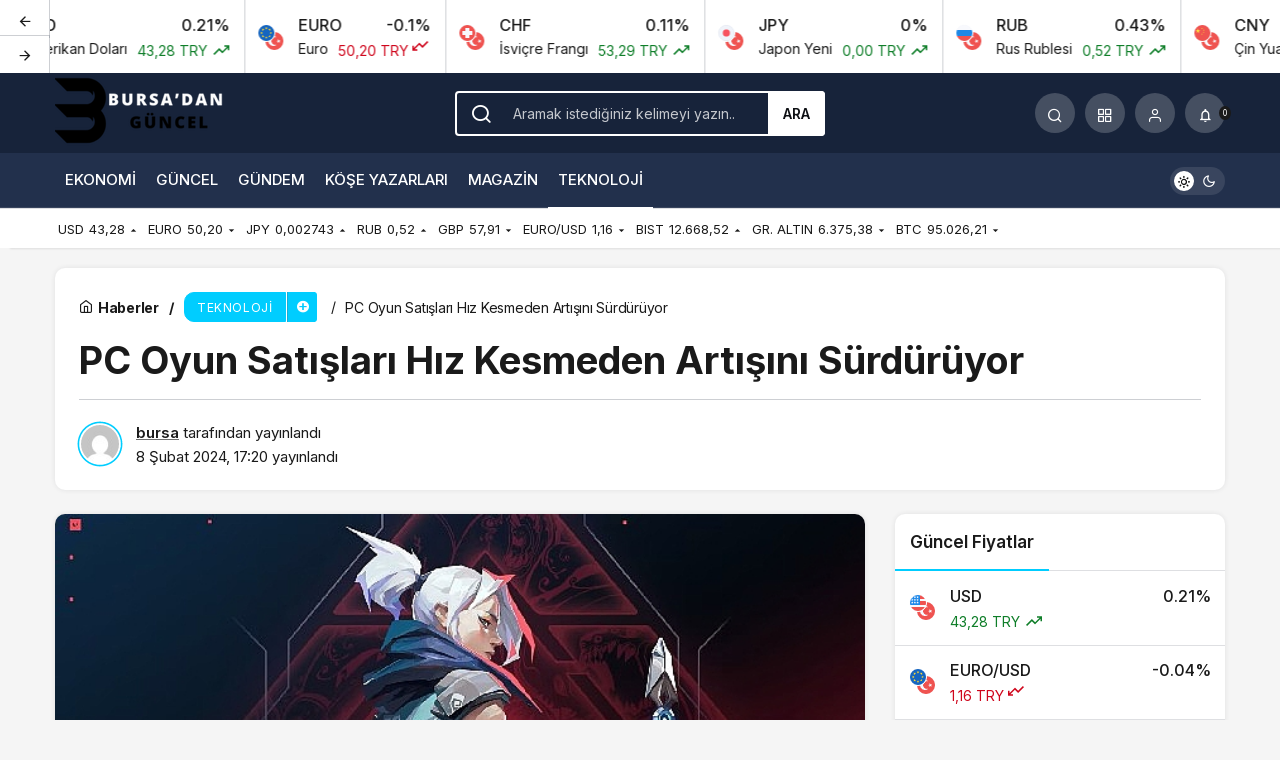

--- FILE ---
content_type: text/html; charset=UTF-8
request_url: https://bursadanguncel.com.tr/pc-oyun-satislari-hiz-kesmeden-artisini-surduruyor/
body_size: 19518
content:
<!doctype html>
<html lang="tr" prefix="og: http://ogp.me/ns#" class="light-mode">
<head>
	<meta charset="UTF-8">
	<meta http-equiv="X-UA-Compatible" content="IE=edge">
	<meta name="viewport" content="width=device-width, initial-scale=1, minimum-scale=1">
	<link rel="profile" href="https://gmpg.org/xfn/11">
	<meta name='robots' content='index, follow, max-image-preview:large, max-snippet:-1, max-video-preview:-1' />
<link rel='preload' as='style' href='https://bursadanguncel.com.tr/wp-content/themes/kanews/assets/css/theme.min.css' />
<link rel='preload' as='style' href='https://bursadanguncel.com.tr/wp-content/themes/kanews/assets/css/theme-single.min.css' />
<link rel='preload' as='font' href='https://bursadanguncel.com.tr/wp-content/themes/kanews/assets/fonts/icomoon.woff' type='font/woff' crossorigin='anonymous' />

	<!-- This site is optimized with the Yoast SEO plugin v23.8 - https://yoast.com/wordpress/plugins/seo/ -->
	<title>PC Oyun Satışları Hız Kesmeden Artışını Sürdürüyor</title>
	<link rel="canonical" href="https://bursadanguncel.com.tr/pc-oyun-satislari-hiz-kesmeden-artisini-surduruyor/" />
	<meta property="og:locale" content="tr_TR" />
	<meta property="og:type" content="article" />
	<meta property="og:title" content="PC Oyun Satışları Hız Kesmeden Artışını Sürdürüyor" />
	<meta property="og:description" content="Dijital oyun satışlarındaki bir numaralı adresiniz Oyunfor, Ocak ayında yapılan oyun alışverişlerinde mobil oyunların düşüşte olmasına ve PC oyunlarının artış trendini sürdürmesine dikkat çekti" />
	<meta property="og:url" content="https://bursadanguncel.com.tr/pc-oyun-satislari-hiz-kesmeden-artisini-surduruyor/" />
	<meta property="og:site_name" content="Bursa&#039;dan Güncel" />
	<meta property="article:published_time" content="2024-02-08T14:20:19+00:00" />
	<meta property="og:image" content="https://bursadanguncel.com.tr/wp-content/uploads/pc-oyun-satislari-hiz-kesmeden-artisini-surduruyor-IYicESdt.jpg" />
	<meta property="og:image:width" content="641" />
	<meta property="og:image:height" content="380" />
	<meta property="og:image:type" content="image/jpeg" />
	<meta name="author" content="bursa" />
	<meta name="twitter:card" content="summary_large_image" />
	<meta name="twitter:label1" content="Yazan:" />
	<meta name="twitter:data1" content="bursa" />
	<meta name="twitter:label2" content="Tahmini okuma süresi" />
	<meta name="twitter:data2" content="2 dakika" />
	<script type="application/ld+json" class="yoast-schema-graph">{"@context":"https://schema.org","@graph":[{"@type":"WebPage","@id":"https://bursadanguncel.com.tr/pc-oyun-satislari-hiz-kesmeden-artisini-surduruyor/","url":"https://bursadanguncel.com.tr/pc-oyun-satislari-hiz-kesmeden-artisini-surduruyor/","name":"PC Oyun Satışları Hız Kesmeden Artışını Sürdürüyor","isPartOf":{"@id":"https://bursadanguncel.com.tr/#website"},"primaryImageOfPage":{"@id":"https://bursadanguncel.com.tr/pc-oyun-satislari-hiz-kesmeden-artisini-surduruyor/#primaryimage"},"image":{"@id":"https://bursadanguncel.com.tr/pc-oyun-satislari-hiz-kesmeden-artisini-surduruyor/#primaryimage"},"thumbnailUrl":"https://bursadanguncel.com.tr/wp-content/uploads/pc-oyun-satislari-hiz-kesmeden-artisini-surduruyor-IYicESdt.jpg","datePublished":"2024-02-08T14:20:19+00:00","dateModified":"2024-02-08T14:20:19+00:00","author":{"@id":"https://bursadanguncel.com.tr/#/schema/person/97092d7a14b1317519042073d10955b9"},"breadcrumb":{"@id":"https://bursadanguncel.com.tr/pc-oyun-satislari-hiz-kesmeden-artisini-surduruyor/#breadcrumb"},"inLanguage":"tr","potentialAction":[{"@type":"ReadAction","target":["https://bursadanguncel.com.tr/pc-oyun-satislari-hiz-kesmeden-artisini-surduruyor/"]}]},{"@type":"ImageObject","inLanguage":"tr","@id":"https://bursadanguncel.com.tr/pc-oyun-satislari-hiz-kesmeden-artisini-surduruyor/#primaryimage","url":"https://bursadanguncel.com.tr/wp-content/uploads/pc-oyun-satislari-hiz-kesmeden-artisini-surduruyor-IYicESdt.jpg","contentUrl":"https://bursadanguncel.com.tr/wp-content/uploads/pc-oyun-satislari-hiz-kesmeden-artisini-surduruyor-IYicESdt.jpg","width":641,"height":380},{"@type":"BreadcrumbList","@id":"https://bursadanguncel.com.tr/pc-oyun-satislari-hiz-kesmeden-artisini-surduruyor/#breadcrumb","itemListElement":[{"@type":"ListItem","position":1,"name":"Anasayfa","item":"https://bursadanguncel.com.tr/"},{"@type":"ListItem","position":2,"name":"PC Oyun Satışları Hız Kesmeden Artışını Sürdürüyor"}]},{"@type":"WebSite","@id":"https://bursadanguncel.com.tr/#website","url":"https://bursadanguncel.com.tr/","name":"Bursa&#039;dan Güncel","description":"Güncel Son Dakika Bursa Haberleri","potentialAction":[{"@type":"SearchAction","target":{"@type":"EntryPoint","urlTemplate":"https://bursadanguncel.com.tr/?s={search_term_string}"},"query-input":{"@type":"PropertyValueSpecification","valueRequired":true,"valueName":"search_term_string"}}],"inLanguage":"tr"},{"@type":"Person","@id":"https://bursadanguncel.com.tr/#/schema/person/97092d7a14b1317519042073d10955b9","name":"bursa","image":{"@type":"ImageObject","inLanguage":"tr","@id":"https://bursadanguncel.com.tr/#/schema/person/image/","url":"https://secure.gravatar.com/avatar/b41495c13b54b250e77a7c3f9d41a061d80a3b104305e1d4eec880fa3cd0fd1c?s=96&d=mm&r=g","contentUrl":"https://secure.gravatar.com/avatar/b41495c13b54b250e77a7c3f9d41a061d80a3b104305e1d4eec880fa3cd0fd1c?s=96&d=mm&r=g","caption":"bursa"},"sameAs":["https://bursadanguncel.com.tr"],"url":"https://bursadanguncel.com.tr/author/bursa/"}]}</script>
	<!-- / Yoast SEO plugin. -->


<link rel='dns-prefetch' href='//s.gravatar.com' />
<link rel='dns-prefetch' href='//fonts.googleapis.com' />
<link rel='dns-prefetch' href='//fonts.gstatic.com' />
<link rel='dns-prefetch' href='//cdnjs.cloudflare.com' />
<link rel='dns-prefetch' href='//www.google-analytics.com' />
<link rel="alternate" type="application/rss+xml" title="Bursa&#039;dan Güncel &raquo; akışı" href="https://bursadanguncel.com.tr/feed/" />
<link rel="alternate" type="application/rss+xml" title="Bursa&#039;dan Güncel &raquo; yorum akışı" href="https://bursadanguncel.com.tr/comments/feed/" />
<link rel="alternate" type="application/rss+xml" title="Bursa&#039;dan Güncel &raquo; PC Oyun Satışları Hız Kesmeden Artışını Sürdürüyor yorum akışı" href="https://bursadanguncel.com.tr/pc-oyun-satislari-hiz-kesmeden-artisini-surduruyor/feed/" />
<link rel="alternate" title="oEmbed (JSON)" type="application/json+oembed" href="https://bursadanguncel.com.tr/wp-json/oembed/1.0/embed?url=https%3A%2F%2Fbursadanguncel.com.tr%2Fpc-oyun-satislari-hiz-kesmeden-artisini-surduruyor%2F" />
<link rel="alternate" title="oEmbed (XML)" type="text/xml+oembed" href="https://bursadanguncel.com.tr/wp-json/oembed/1.0/embed?url=https%3A%2F%2Fbursadanguncel.com.tr%2Fpc-oyun-satislari-hiz-kesmeden-artisini-surduruyor%2F&#038;format=xml" />
<!-- Kanews Theme -->
<meta property="article:published_time" content="2024-02-08T17:20:19+03:00" />
<meta property="og:site_name" content="Bursa&#039;dan Güncel" />
<meta property="og:type" content="article" />
<meta property="og:url" content="https://bursadanguncel.com.tr/pc-oyun-satislari-hiz-kesmeden-artisini-surduruyor/" /><meta property="og:title" content="PC Oyun Satışları Hız Kesmeden Artışını Sürdürüyor - Bursa&#039;dan Güncel" />
<meta property="twitter:title" content="PC Oyun Satışları Hız Kesmeden Artışını Sürdürüyor - Bursa&#039;dan Güncel" /><meta property="og:description" content="Dijital oyun satışlarındaki bir numaralı adresiniz Oyunfor, Ocak ayında yapılan oyun alışverişlerinde mobil oyunların düşüşte olmasına ve PC oyunların.." /><meta property="twitter:description" content="Dijital oyun satışlarındaki bir numaralı adresiniz Oyunfor, Ocak ayında yapılan oyun alışverişlerinde mobil oyunların düşüşte olmasına ve PC oyunların.." /><meta name="description" content="Dijital oyun satışlarındaki bir numaralı adresiniz Oyunfor, Ocak ayında yapılan oyun alışverişlerinde mobil oyunların düşüşte olmasına ve PC oyunların.." /><meta name="twitter:card" content="summary_large_image" />
<meta property="og:image:width" content="641" />
<meta property="og:image:height" content="380" />
<meta property="og:image" content="https://bursadanguncel.com.tr/wp-content/uploads/pc-oyun-satislari-hiz-kesmeden-artisini-surduruyor-IYicESdt.jpg" />
<meta property="twitter:image" content="https://bursadanguncel.com.tr/wp-content/uploads/pc-oyun-satislari-hiz-kesmeden-artisini-surduruyor-IYicESdt.jpg" />
<!-- /Kanews Theme -->
<style id='wp-img-auto-sizes-contain-inline-css'>
img:is([sizes=auto i],[sizes^="auto," i]){contain-intrinsic-size:3000px 1500px}
/*# sourceURL=wp-img-auto-sizes-contain-inline-css */
</style>
<link rel='stylesheet' id='kanews-theme-css' href='https://bursadanguncel.com.tr/wp-content/themes/kanews/assets/css/theme.min.css' media='all' />
<style id='kanews-theme-inline-css'>
 .kanews-post-thumb:before, .kanews-slider-wrapper:not(.slick-initialized):before, .kanews-slide-thumb:before{background-image:url()}.kanews-section{overflow:hidden}.site-header .site-header-wrapper{background:linear-gradient(to right, #17233a, #17233a)}@media (min-width:992px){.site-header .site-header-top, .site-header .site-header-top .site-row, .site-head-3 .site-navbar, .site-head-3 .site-navbar .navbar-row, .site-head-3 .site-navbar .site-navbar-nav>li{height:80px !important}.site-head-2{height:120px !important}.site-head-2 .site-navbar, .site-head-2 .site-navbar .navbar-row, .site-head-2 .site-navbar .site-navbar-nav>li{height:80px !important}.site-head-2 .site-navbar .site-navbar-nav>li>a{line-height:80px !important}}.site-navbar-wrapper, .site-navbar .site-navbar-nav li .sub-menu, .site-head-3 .site-header .header-skin-light{background-color:#22304c !important}.site-navbar .site-navbar-nav li a:hover,.site-navbar .site-navbar-nav li .sub-menu li.current-category-ancestor>a, .site-navbar .site-navbar-nav li .sub-menu li.current-category-parent>a, .site-navbar .site-navbar-nav li .sub-menu li.current-menu-ancestor>a, .site-navbar .site-navbar-nav li .sub-menu li.current-menu-item>a, .site-navbar .site-navbar-nav li .sub-menu li.current-menu-parent>a, .site-navbar .site-navbar-nav>li.current-category-ancestor>a, .site-navbar .site-navbar-nav>li.current-category-parent>a, .site-navbar .site-navbar-nav>li.current-menu-ancestor>a, .site-navbar .site-navbar-nav>li.current-menu-item>a, .site-navbar .site-navbar-nav>li.current-menu-parent>a{color:#ffffff}.site-navbar .site-navbar-nav>li:after{background-color:#ffffff}.site-navbar .site-navbar-nav li a{text-transform:uppercase !important;font-size:15px !important}@media (min-width:992px){.kanews-post-headline{}}.kanews-page-header{background-color:#17233a}:root{--kan-block-radius:10px;--wp--preset--color--primary:#00cdff;--kan-theme-color:#00cdff}
/*# sourceURL=kanews-theme-inline-css */
</style>
<link rel='stylesheet' id='kanews-theme-single-css' href='https://bursadanguncel.com.tr/wp-content/themes/kanews/assets/css/theme-single.min.css' media='all' />
<style id='kanews-theme-single-inline-css'>
.entry-content-inner{font-family:-apple-system,BlinkMacSystemFont,"Segoe UI",Roboto,Oxygen,Oxygen-Sans,Ubuntu,Cantarell,"Helvetica Neue","Open Sans",sans-serif !important}@media (min-width:992px){.kanews-article-title{}}@media (min-width:992px){.kanews-article-title+p{}}@media (min-width:992px){.kanews-article-meta{}}@media (min-width:992px){.kanews-article-content li, .kanews-article-content p, .kanews-article-content{font-size:17px}}
/*# sourceURL=kanews-theme-single-inline-css */
</style>
<link rel='stylesheet' id='kanews-dark-theme-css' href='https://bursadanguncel.com.tr/wp-content/themes/kanews/assets/css/dark.min.css' media='all' />
<link rel="https://api.w.org/" href="https://bursadanguncel.com.tr/wp-json/" /><link rel="alternate" title="JSON" type="application/json" href="https://bursadanguncel.com.tr/wp-json/wp/v2/posts/2191" /><meta name="generator" content="WordPress 6.9" />
<link rel='shortlink' href='https://bursadanguncel.com.tr/?p=2191' />
<script id="kanews-theme-schema" type="application/ld+json">{"@context": "https://schema.org","@graph": [
 {
 "@type": "Organization",
 "@id": "https://bursadanguncel.com.tr/#organization",
 "url": "https://bursadanguncel.com.tr/",
 "name": "Bursa&#039;dan Güncel",
 "logo": {
 "@type": "ImageObject",
 "url": "https://bursadanguncel.com.tr/wp-content/uploads/Adsiz-tasarim-35.png",
 "width": "200",
 "height": "80"
 }
 },
 {
 "@type": "ImageObject",
 "@id": "https://bursadanguncel.com.tr/pc-oyun-satislari-hiz-kesmeden-artisini-surduruyor/#primaryImage",
 "url": "https://bursadanguncel.com.tr/wp-content/uploads/pc-oyun-satislari-hiz-kesmeden-artisini-surduruyor-IYicESdt.jpg",
 "width": 641,
 "height": 380,
 "inLanguage": "tr"
 },
 {
 "@type": "WebSite",
 "@id": "https://bursadanguncel.com.tr/#website",
 "url": "https://bursadanguncel.com.tr",
 "name": "Bursa&#039;dan Güncel",
 "description": "Güncel Son Dakika Bursa Haberleri",
 "publisher": {
 "@id": "https://bursadanguncel.com.tr/#organization"
 },
 "inLanguage": "tr",
 "potentialAction": {
 "@type": "SearchAction",
 "target": "https://bursadanguncel.com.tr/?s={search_term_string}",
 "query-input": "required name=search_term_string"
 }
 },
 {
 "@type": "WebPage",
 "@id": "https://bursadanguncel.com.tr/pc-oyun-satislari-hiz-kesmeden-artisini-surduruyor/#webpage",
 "url": "https://bursadanguncel.com.tr/pc-oyun-satislari-hiz-kesmeden-artisini-surduruyor/",
 "inLanguage": "tr",
 "name": "PC Oyun Satışları Hız Kesmeden Artışını Sürdürüyor - Bursa&#039;dan Güncel",
 "isPartOf": {
 "@id": "https://bursadanguncel.com.tr/#website"
 },
 "primaryImageOfPage": {
 "@id": "https://bursadanguncel.com.tr/pc-oyun-satislari-hiz-kesmeden-artisini-surduruyor/#primaryImage"
 }
 },
 {
 "@id": "#post-2191",
 "@type": "NewsArticle",
 "headline": "PC Oyun Satışları Hız Kesmeden Artışını Sürdürüyor - Bursa&#039;dan Güncel",
 "url": "https://bursadanguncel.com.tr/pc-oyun-satislari-hiz-kesmeden-artisini-surduruyor/",
 "isPartOf": {
 "@id": "https://bursadanguncel.com.tr/pc-oyun-satislari-hiz-kesmeden-artisini-surduruyor/#webpage"
 },
 "inLanguage": "tr",
 "description": "Dijital oyun satışlarındaki bir numaralı adresiniz Oyunfor, Ocak ayında yapılan oyun alışverişlerinde mobil oyunların düşüşte olmasına ve PC oyunlarının artış trendini sürdürmesine dikkat çekti",
 "author": {
 "@type": "Person",
 "name": "bursa",
 "url": "https://bursadanguncel.com.tr/author/"
 },
 "keywords": [
 "2023",
 "2024",
 "Mobil",
 "Ocak",
 "Oyun"
 ],
 "articleSection": "Teknoloji",
 "datePublished": "2024-02-08T17:20:19+03:00",
 "dateModified": "2024-02-08T17:20:19+03:00",
 "publisher": {
 "@id": "https://bursadanguncel.com.tr/#organization"
 },
 "image": {
 "@id": "https://bursadanguncel.com.tr/pc-oyun-satislari-hiz-kesmeden-artisini-surduruyor/#primaryImage"
 },
 "mainEntityOfPage": {
 "@id": "https://bursadanguncel.com.tr/pc-oyun-satislari-hiz-kesmeden-artisini-surduruyor/#webpage"
 }
 }
]}</script>
<link rel="icon" href="https://bursadanguncel.com.tr/wp-content/uploads/cropped-Adsiz-tasarim-28-32x32.png" sizes="32x32" />
<link rel="icon" href="https://bursadanguncel.com.tr/wp-content/uploads/cropped-Adsiz-tasarim-28-192x192.png" sizes="192x192" />
<link rel="apple-touch-icon" href="https://bursadanguncel.com.tr/wp-content/uploads/cropped-Adsiz-tasarim-28-180x180.png" />
<meta name="msapplication-TileImage" content="https://bursadanguncel.com.tr/wp-content/uploads/cropped-Adsiz-tasarim-28-270x270.png" />
<meta name="theme-color" content="#00cdff" />
			<meta name="msapplication-navbutton-color" content="#00cdff">
      <meta name="apple-mobile-web-app-status-bar-style" content="#00cdff"><style id='global-styles-inline-css'>
:root{--wp--preset--aspect-ratio--square: 1;--wp--preset--aspect-ratio--4-3: 4/3;--wp--preset--aspect-ratio--3-4: 3/4;--wp--preset--aspect-ratio--3-2: 3/2;--wp--preset--aspect-ratio--2-3: 2/3;--wp--preset--aspect-ratio--16-9: 16/9;--wp--preset--aspect-ratio--9-16: 9/16;--wp--preset--color--black: #000000;--wp--preset--color--cyan-bluish-gray: #abb8c3;--wp--preset--color--white: #ffffff;--wp--preset--color--pale-pink: #f78da7;--wp--preset--color--vivid-red: #cf2e2e;--wp--preset--color--luminous-vivid-orange: #ff6900;--wp--preset--color--luminous-vivid-amber: #fcb900;--wp--preset--color--light-green-cyan: #7bdcb5;--wp--preset--color--vivid-green-cyan: #00d084;--wp--preset--color--pale-cyan-blue: #8ed1fc;--wp--preset--color--vivid-cyan-blue: #0693e3;--wp--preset--color--vivid-purple: #9b51e0;--wp--preset--gradient--vivid-cyan-blue-to-vivid-purple: linear-gradient(135deg,rgb(6,147,227) 0%,rgb(155,81,224) 100%);--wp--preset--gradient--light-green-cyan-to-vivid-green-cyan: linear-gradient(135deg,rgb(122,220,180) 0%,rgb(0,208,130) 100%);--wp--preset--gradient--luminous-vivid-amber-to-luminous-vivid-orange: linear-gradient(135deg,rgb(252,185,0) 0%,rgb(255,105,0) 100%);--wp--preset--gradient--luminous-vivid-orange-to-vivid-red: linear-gradient(135deg,rgb(255,105,0) 0%,rgb(207,46,46) 100%);--wp--preset--gradient--very-light-gray-to-cyan-bluish-gray: linear-gradient(135deg,rgb(238,238,238) 0%,rgb(169,184,195) 100%);--wp--preset--gradient--cool-to-warm-spectrum: linear-gradient(135deg,rgb(74,234,220) 0%,rgb(151,120,209) 20%,rgb(207,42,186) 40%,rgb(238,44,130) 60%,rgb(251,105,98) 80%,rgb(254,248,76) 100%);--wp--preset--gradient--blush-light-purple: linear-gradient(135deg,rgb(255,206,236) 0%,rgb(152,150,240) 100%);--wp--preset--gradient--blush-bordeaux: linear-gradient(135deg,rgb(254,205,165) 0%,rgb(254,45,45) 50%,rgb(107,0,62) 100%);--wp--preset--gradient--luminous-dusk: linear-gradient(135deg,rgb(255,203,112) 0%,rgb(199,81,192) 50%,rgb(65,88,208) 100%);--wp--preset--gradient--pale-ocean: linear-gradient(135deg,rgb(255,245,203) 0%,rgb(182,227,212) 50%,rgb(51,167,181) 100%);--wp--preset--gradient--electric-grass: linear-gradient(135deg,rgb(202,248,128) 0%,rgb(113,206,126) 100%);--wp--preset--gradient--midnight: linear-gradient(135deg,rgb(2,3,129) 0%,rgb(40,116,252) 100%);--wp--preset--font-size--small: 13px;--wp--preset--font-size--medium: 20px;--wp--preset--font-size--large: 36px;--wp--preset--font-size--x-large: 42px;--wp--preset--spacing--20: 0.44rem;--wp--preset--spacing--30: 0.67rem;--wp--preset--spacing--40: 1rem;--wp--preset--spacing--50: 1.5rem;--wp--preset--spacing--60: 2.25rem;--wp--preset--spacing--70: 3.38rem;--wp--preset--spacing--80: 5.06rem;--wp--preset--shadow--natural: 6px 6px 9px rgba(0, 0, 0, 0.2);--wp--preset--shadow--deep: 12px 12px 50px rgba(0, 0, 0, 0.4);--wp--preset--shadow--sharp: 6px 6px 0px rgba(0, 0, 0, 0.2);--wp--preset--shadow--outlined: 6px 6px 0px -3px rgb(255, 255, 255), 6px 6px rgb(0, 0, 0);--wp--preset--shadow--crisp: 6px 6px 0px rgb(0, 0, 0);}:where(.is-layout-flex){gap: 0.5em;}:where(.is-layout-grid){gap: 0.5em;}body .is-layout-flex{display: flex;}.is-layout-flex{flex-wrap: wrap;align-items: center;}.is-layout-flex > :is(*, div){margin: 0;}body .is-layout-grid{display: grid;}.is-layout-grid > :is(*, div){margin: 0;}:where(.wp-block-columns.is-layout-flex){gap: 2em;}:where(.wp-block-columns.is-layout-grid){gap: 2em;}:where(.wp-block-post-template.is-layout-flex){gap: 1.25em;}:where(.wp-block-post-template.is-layout-grid){gap: 1.25em;}.has-black-color{color: var(--wp--preset--color--black) !important;}.has-cyan-bluish-gray-color{color: var(--wp--preset--color--cyan-bluish-gray) !important;}.has-white-color{color: var(--wp--preset--color--white) !important;}.has-pale-pink-color{color: var(--wp--preset--color--pale-pink) !important;}.has-vivid-red-color{color: var(--wp--preset--color--vivid-red) !important;}.has-luminous-vivid-orange-color{color: var(--wp--preset--color--luminous-vivid-orange) !important;}.has-luminous-vivid-amber-color{color: var(--wp--preset--color--luminous-vivid-amber) !important;}.has-light-green-cyan-color{color: var(--wp--preset--color--light-green-cyan) !important;}.has-vivid-green-cyan-color{color: var(--wp--preset--color--vivid-green-cyan) !important;}.has-pale-cyan-blue-color{color: var(--wp--preset--color--pale-cyan-blue) !important;}.has-vivid-cyan-blue-color{color: var(--wp--preset--color--vivid-cyan-blue) !important;}.has-vivid-purple-color{color: var(--wp--preset--color--vivid-purple) !important;}.has-black-background-color{background-color: var(--wp--preset--color--black) !important;}.has-cyan-bluish-gray-background-color{background-color: var(--wp--preset--color--cyan-bluish-gray) !important;}.has-white-background-color{background-color: var(--wp--preset--color--white) !important;}.has-pale-pink-background-color{background-color: var(--wp--preset--color--pale-pink) !important;}.has-vivid-red-background-color{background-color: var(--wp--preset--color--vivid-red) !important;}.has-luminous-vivid-orange-background-color{background-color: var(--wp--preset--color--luminous-vivid-orange) !important;}.has-luminous-vivid-amber-background-color{background-color: var(--wp--preset--color--luminous-vivid-amber) !important;}.has-light-green-cyan-background-color{background-color: var(--wp--preset--color--light-green-cyan) !important;}.has-vivid-green-cyan-background-color{background-color: var(--wp--preset--color--vivid-green-cyan) !important;}.has-pale-cyan-blue-background-color{background-color: var(--wp--preset--color--pale-cyan-blue) !important;}.has-vivid-cyan-blue-background-color{background-color: var(--wp--preset--color--vivid-cyan-blue) !important;}.has-vivid-purple-background-color{background-color: var(--wp--preset--color--vivid-purple) !important;}.has-black-border-color{border-color: var(--wp--preset--color--black) !important;}.has-cyan-bluish-gray-border-color{border-color: var(--wp--preset--color--cyan-bluish-gray) !important;}.has-white-border-color{border-color: var(--wp--preset--color--white) !important;}.has-pale-pink-border-color{border-color: var(--wp--preset--color--pale-pink) !important;}.has-vivid-red-border-color{border-color: var(--wp--preset--color--vivid-red) !important;}.has-luminous-vivid-orange-border-color{border-color: var(--wp--preset--color--luminous-vivid-orange) !important;}.has-luminous-vivid-amber-border-color{border-color: var(--wp--preset--color--luminous-vivid-amber) !important;}.has-light-green-cyan-border-color{border-color: var(--wp--preset--color--light-green-cyan) !important;}.has-vivid-green-cyan-border-color{border-color: var(--wp--preset--color--vivid-green-cyan) !important;}.has-pale-cyan-blue-border-color{border-color: var(--wp--preset--color--pale-cyan-blue) !important;}.has-vivid-cyan-blue-border-color{border-color: var(--wp--preset--color--vivid-cyan-blue) !important;}.has-vivid-purple-border-color{border-color: var(--wp--preset--color--vivid-purple) !important;}.has-vivid-cyan-blue-to-vivid-purple-gradient-background{background: var(--wp--preset--gradient--vivid-cyan-blue-to-vivid-purple) !important;}.has-light-green-cyan-to-vivid-green-cyan-gradient-background{background: var(--wp--preset--gradient--light-green-cyan-to-vivid-green-cyan) !important;}.has-luminous-vivid-amber-to-luminous-vivid-orange-gradient-background{background: var(--wp--preset--gradient--luminous-vivid-amber-to-luminous-vivid-orange) !important;}.has-luminous-vivid-orange-to-vivid-red-gradient-background{background: var(--wp--preset--gradient--luminous-vivid-orange-to-vivid-red) !important;}.has-very-light-gray-to-cyan-bluish-gray-gradient-background{background: var(--wp--preset--gradient--very-light-gray-to-cyan-bluish-gray) !important;}.has-cool-to-warm-spectrum-gradient-background{background: var(--wp--preset--gradient--cool-to-warm-spectrum) !important;}.has-blush-light-purple-gradient-background{background: var(--wp--preset--gradient--blush-light-purple) !important;}.has-blush-bordeaux-gradient-background{background: var(--wp--preset--gradient--blush-bordeaux) !important;}.has-luminous-dusk-gradient-background{background: var(--wp--preset--gradient--luminous-dusk) !important;}.has-pale-ocean-gradient-background{background: var(--wp--preset--gradient--pale-ocean) !important;}.has-electric-grass-gradient-background{background: var(--wp--preset--gradient--electric-grass) !important;}.has-midnight-gradient-background{background: var(--wp--preset--gradient--midnight) !important;}.has-small-font-size{font-size: var(--wp--preset--font-size--small) !important;}.has-medium-font-size{font-size: var(--wp--preset--font-size--medium) !important;}.has-large-font-size{font-size: var(--wp--preset--font-size--large) !important;}.has-x-large-font-size{font-size: var(--wp--preset--font-size--x-large) !important;}
/*# sourceURL=global-styles-inline-css */
</style>
</head>

<body data-rsssl=1 class="wp-singular post-template-default single single-post postid-2191 single-format-standard wp-theme-kanews css-transitions-only-after-page-load kanews-theme-by-kanthemes category-19 single-layout-box">

	<div id="page" class="site-wrapper">
					<div class="site-head site-head-1">
  <div id='kanews-top' class='kanews-ticker-y hidden-mobile' data-slick='{"slidesToShow":6,"responsive":[{"breakpoint":992,"settings":{"slidesToShow":3}},{"breakpoint":525,"settings":{"slidesToShow":2}}]}'><div id="kanews-loader"><div class="kanews-loader-2 kanews-loader-sm">Loading...</div></div>				
				<a href="https://bursadanguncel.com.tr/pc-oyun-satislari-hiz-kesmeden-artisini-surduruyor/" class="kanews-inline-card-item no-gutters">
					<div class="kanews-inline-card-icon col-auto">
						<span class="hbfdg12">
							<img loading="lazy" class="kanews-lazy" src="[data-uri]" data-src="https://s3-symbol-logo.tradingview.com/country/TR.svg" alt="tr" width="18" height="18" />							<img loading="lazy" class="kanews-lazy" src="[data-uri]" data-src="https://s3-symbol-logo.tradingview.com/country/US.svg" alt="usd" width="18" height="18" />						</span>
					</div>
					<div class="kanews-inline-card-summary col">
						<div class="kanews-inline-card-title d-flex justify-content-between"><div>USD</div><div>0.21%</div></div>
						<div class="kanews-inline-card-content">
							<div class="kanews-inline-card-content-item d-flex justify-content-between">
								<div>Amerikan Doları</div>
								<div class="border-success color-success">43,28 TRY <svg class="icon-trending" xmlns="http://www.w3.org/2000/svg" height="16" width="18" fill="currentColor"><path d="M3.062 15 2 13.938l5.854-5.855 3.167 3.167 4.417-4.396H13v-1.5h5v5h-1.5V7.917l-5.479 5.458-3.167-3.167Z"/></svg></div>
							</div>
						</div>
					</div>
				</a>
								
				<a href="https://bursadanguncel.com.tr/pc-oyun-satislari-hiz-kesmeden-artisini-surduruyor/" class="kanews-inline-card-item no-gutters">
					<div class="kanews-inline-card-icon col-auto">
						<span class="hbfdg12">
							<img loading="lazy" class="kanews-lazy" src="[data-uri]" data-src="https://s3-symbol-logo.tradingview.com/country/TR.svg" alt="tr" width="18" height="18" />							<img loading="lazy" class="kanews-lazy" src="[data-uri]" data-src="https://s3-symbol-logo.tradingview.com/country/EU.svg" alt="euro" width="18" height="18" />						</span>
					</div>
					<div class="kanews-inline-card-summary col">
						<div class="kanews-inline-card-title d-flex justify-content-between"><div>EURO</div><div>-0.1%</div></div>
						<div class="kanews-inline-card-content">
							<div class="kanews-inline-card-content-item d-flex justify-content-between">
								<div>Euro</div>
								<div class="border-danger color-danger">50,20 TRY <svg class="icon-trending icon-180deg" xmlns="http://www.w3.org/2000/svg" height="16" width="18" fill="currentColor"><path d="M3.062 15 2 13.938l5.854-5.855 3.167 3.167 4.417-4.396H13v-1.5h5v5h-1.5V7.917l-5.479 5.458-3.167-3.167Z"/></svg></div>
							</div>
						</div>
					</div>
				</a>
								
				<a href="https://bursadanguncel.com.tr/pc-oyun-satislari-hiz-kesmeden-artisini-surduruyor/" class="kanews-inline-card-item no-gutters">
					<div class="kanews-inline-card-icon col-auto">
						<span class="hbfdg12">
							<img loading="lazy" class="kanews-lazy" src="[data-uri]" data-src="https://s3-symbol-logo.tradingview.com/country/TR.svg" alt="tr" width="18" height="18" />							<img loading="lazy" class="kanews-lazy" src="[data-uri]" data-src="https://s3-symbol-logo.tradingview.com/country/CH.svg" alt="chf" width="18" height="18" />						</span>
					</div>
					<div class="kanews-inline-card-summary col">
						<div class="kanews-inline-card-title d-flex justify-content-between"><div>CHF</div><div>0.11%</div></div>
						<div class="kanews-inline-card-content">
							<div class="kanews-inline-card-content-item d-flex justify-content-between">
								<div>İsviçre Frangı</div>
								<div class="border-success color-success">53,29 TRY <svg class="icon-trending" xmlns="http://www.w3.org/2000/svg" height="16" width="18" fill="currentColor"><path d="M3.062 15 2 13.938l5.854-5.855 3.167 3.167 4.417-4.396H13v-1.5h5v5h-1.5V7.917l-5.479 5.458-3.167-3.167Z"/></svg></div>
							</div>
						</div>
					</div>
				</a>
								
				<a href="https://bursadanguncel.com.tr/pc-oyun-satislari-hiz-kesmeden-artisini-surduruyor/" class="kanews-inline-card-item no-gutters">
					<div class="kanews-inline-card-icon col-auto">
						<span class="hbfdg12">
							<img loading="lazy" class="kanews-lazy" src="[data-uri]" data-src="https://s3-symbol-logo.tradingview.com/country/TR.svg" alt="tr" width="18" height="18" />							<img loading="lazy" class="kanews-lazy" src="[data-uri]" data-src="https://s3-symbol-logo.tradingview.com/country/JP.svg" alt="jpy" width="18" height="18" />						</span>
					</div>
					<div class="kanews-inline-card-summary col">
						<div class="kanews-inline-card-title d-flex justify-content-between"><div>JPY</div><div>0%</div></div>
						<div class="kanews-inline-card-content">
							<div class="kanews-inline-card-content-item d-flex justify-content-between">
								<div>Japon Yeni</div>
								<div class="border-success color-success">0,00 TRY <svg class="icon-trending" xmlns="http://www.w3.org/2000/svg" height="16" width="18" fill="currentColor"><path d="M3.062 15 2 13.938l5.854-5.855 3.167 3.167 4.417-4.396H13v-1.5h5v5h-1.5V7.917l-5.479 5.458-3.167-3.167Z"/></svg></div>
							</div>
						</div>
					</div>
				</a>
								
				<a href="https://bursadanguncel.com.tr/pc-oyun-satislari-hiz-kesmeden-artisini-surduruyor/" class="kanews-inline-card-item no-gutters">
					<div class="kanews-inline-card-icon col-auto">
						<span class="hbfdg12">
							<img loading="lazy" class="kanews-lazy" src="[data-uri]" data-src="https://s3-symbol-logo.tradingview.com/country/TR.svg" alt="tr" width="18" height="18" />							<img loading="lazy" class="kanews-lazy" src="[data-uri]" data-src="https://s3-symbol-logo.tradingview.com/country/RU.svg" alt="rub" width="18" height="18" />						</span>
					</div>
					<div class="kanews-inline-card-summary col">
						<div class="kanews-inline-card-title d-flex justify-content-between"><div>RUB</div><div>0.43%</div></div>
						<div class="kanews-inline-card-content">
							<div class="kanews-inline-card-content-item d-flex justify-content-between">
								<div>Rus Rublesi</div>
								<div class="border-success color-success">0,52 TRY <svg class="icon-trending" xmlns="http://www.w3.org/2000/svg" height="16" width="18" fill="currentColor"><path d="M3.062 15 2 13.938l5.854-5.855 3.167 3.167 4.417-4.396H13v-1.5h5v5h-1.5V7.917l-5.479 5.458-3.167-3.167Z"/></svg></div>
							</div>
						</div>
					</div>
				</a>
								
				<a href="https://bursadanguncel.com.tr/pc-oyun-satislari-hiz-kesmeden-artisini-surduruyor/" class="kanews-inline-card-item no-gutters">
					<div class="kanews-inline-card-icon col-auto">
						<span class="hbfdg12">
							<img loading="lazy" class="kanews-lazy" src="[data-uri]" data-src="https://s3-symbol-logo.tradingview.com/country/TR.svg" alt="tr" width="18" height="18" />							<img loading="lazy" class="kanews-lazy" src="[data-uri]" data-src="https://s3-symbol-logo.tradingview.com/country/CN.svg" alt="cny" width="18" height="18" />						</span>
					</div>
					<div class="kanews-inline-card-summary col">
						<div class="kanews-inline-card-title d-flex justify-content-between"><div>CNY</div><div>0.12%</div></div>
						<div class="kanews-inline-card-content">
							<div class="kanews-inline-card-content-item d-flex justify-content-between">
								<div>Çin Yuanı</div>
								<div class="border-success color-success">5,96 TRY <svg class="icon-trending" xmlns="http://www.w3.org/2000/svg" height="16" width="18" fill="currentColor"><path d="M3.062 15 2 13.938l5.854-5.855 3.167 3.167 4.417-4.396H13v-1.5h5v5h-1.5V7.917l-5.479 5.458-3.167-3.167Z"/></svg></div>
							</div>
						</div>
					</div>
				</a>
								
				<a href="https://bursadanguncel.com.tr/pc-oyun-satislari-hiz-kesmeden-artisini-surduruyor/" class="kanews-inline-card-item no-gutters">
					<div class="kanews-inline-card-icon col-auto">
						<span class="hbfdg12">
							<img loading="lazy" class="kanews-lazy" src="[data-uri]" data-src="https://s3-symbol-logo.tradingview.com/country/TR.svg" alt="tr" width="18" height="18" />							<img loading="lazy" class="kanews-lazy" src="[data-uri]" data-src="https://s3-symbol-logo.tradingview.com/country/GB.svg" alt="gbp" width="18" height="18" />						</span>
					</div>
					<div class="kanews-inline-card-summary col">
						<div class="kanews-inline-card-title d-flex justify-content-between"><div>GBP</div><div>-0.02%</div></div>
						<div class="kanews-inline-card-content">
							<div class="kanews-inline-card-content-item d-flex justify-content-between">
								<div>İngiliz Sterlini</div>
								<div class="border-danger color-danger">57,91 TRY <svg class="icon-trending icon-180deg" xmlns="http://www.w3.org/2000/svg" height="16" width="18" fill="currentColor"><path d="M3.062 15 2 13.938l5.854-5.855 3.167 3.167 4.417-4.396H13v-1.5h5v5h-1.5V7.917l-5.479 5.458-3.167-3.167Z"/></svg></div>
							</div>
						</div>
					</div>
				</a>
								
				<a href="https://bursadanguncel.com.tr/pc-oyun-satislari-hiz-kesmeden-artisini-surduruyor/" class="kanews-inline-card-item no-gutters">
					<div class="kanews-inline-card-icon col-auto">
						<span class="hbfdg12">
							<img loading="lazy" class="kanews-lazy" src="[data-uri]" data-src="https://s3-symbol-logo.tradingview.com/country/TR.svg" alt="tr" width="18" height="18" />							<img loading="lazy" class="kanews-lazy" src="[data-uri]" data-src="https://s3-symbol-logo.tradingview.com/country/EU.svg" alt="eur-usd" width="18" height="18" />						</span>
					</div>
					<div class="kanews-inline-card-summary col">
						<div class="kanews-inline-card-title d-flex justify-content-between"><div>EURO/USD</div><div>-0.04%</div></div>
						<div class="kanews-inline-card-content">
							<div class="kanews-inline-card-content-item d-flex justify-content-between">
								<div>Euro Amerikan Doları</div>
								<div class="border-danger color-danger">1,16 TRY <svg class="icon-trending icon-180deg" xmlns="http://www.w3.org/2000/svg" height="16" width="18" fill="currentColor"><path d="M3.062 15 2 13.938l5.854-5.855 3.167 3.167 4.417-4.396H13v-1.5h5v5h-1.5V7.917l-5.479 5.458-3.167-3.167Z"/></svg></div>
							</div>
						</div>
					</div>
				</a>
								
				<a href="https://bursadanguncel.com.tr/pc-oyun-satislari-hiz-kesmeden-artisini-surduruyor/" class="kanews-inline-card-item no-gutters">
					<div class="kanews-inline-card-icon col-auto">
						<span class="hbfdg12">
							<img loading="lazy" class="kanews-lazy" src="[data-uri]" data-src="https://s3-symbol-logo.tradingview.com/country/TR.svg" alt="bist-100" width="18" height="18" />													</span>
					</div>
					<div class="kanews-inline-card-summary col">
						<div class="kanews-inline-card-title d-flex justify-content-between"><div>BIST</div><div>1.7%</div></div>
						<div class="kanews-inline-card-content">
							<div class="kanews-inline-card-content-item d-flex justify-content-between">
								<div>Bist 100</div>
								<div class="border-success color-success">12.668,52 TRY <svg class="icon-trending" xmlns="http://www.w3.org/2000/svg" height="16" width="18" fill="currentColor"><path d="M3.062 15 2 13.938l5.854-5.855 3.167 3.167 4.417-4.396H13v-1.5h5v5h-1.5V7.917l-5.479 5.458-3.167-3.167Z"/></svg></div>
							</div>
						</div>
					</div>
				</a>
								
				<a href="https://bursadanguncel.com.tr/pc-oyun-satislari-hiz-kesmeden-artisini-surduruyor/" class="kanews-inline-card-item no-gutters">
					<div class="kanews-inline-card-icon col-auto">
						<span class="hbfdg12">
							<img loading="lazy" class="kanews-lazy" src="[data-uri]" data-src="https://s3-symbol-logo.tradingview.com/country/US.svg" alt="usd" width="18" height="18" />							<img loading="lazy" class="kanews-lazy" src="[data-uri]" data-src="https://s3-symbol-logo.tradingview.com/crude-oil.svg" alt="gau" width="18" height="18" />						</span>
					</div>
					<div class="kanews-inline-card-summary col">
						<div class="kanews-inline-card-title d-flex justify-content-between"><div>Petrol</div><div>0.36%</div></div>
						<div class="kanews-inline-card-content">
							<div class="kanews-inline-card-content-item d-flex justify-content-between">
								<div>Brent Petrol</div>
								<div class="border-success color-success">63,99 USD <svg class="icon-trending" xmlns="http://www.w3.org/2000/svg" height="16" width="18" fill="currentColor"><path d="M3.062 15 2 13.938l5.854-5.855 3.167 3.167 4.417-4.396H13v-1.5h5v5h-1.5V7.917l-5.479 5.458-3.167-3.167Z"/></svg></div>
							</div>
						</div>
					</div>
				</a>
								
				<a href="https://bursadanguncel.com.tr/pc-oyun-satislari-hiz-kesmeden-artisini-surduruyor/" class="kanews-inline-card-item no-gutters">
					<div class="kanews-inline-card-icon col-auto">
						<span class="hbfdg12">
							<img loading="lazy" class="kanews-lazy" src="[data-uri]" data-src="https://s3-symbol-logo.tradingview.com/metal/gold.svg" alt="gau" width="18" height="18" />													</span>
					</div>
					<div class="kanews-inline-card-summary col">
						<div class="kanews-inline-card-title d-flex justify-content-between"><div>GR. ALTIN</div><div>-0.3%</div></div>
						<div class="kanews-inline-card-content">
							<div class="kanews-inline-card-content-item d-flex justify-content-between">
								<div>Gram Altın</div>
								<div class="border-danger color-danger">6.375,38 TRY <svg class="icon-trending icon-180deg" xmlns="http://www.w3.org/2000/svg" height="16" width="18" fill="currentColor"><path d="M3.062 15 2 13.938l5.854-5.855 3.167 3.167 4.417-4.396H13v-1.5h5v5h-1.5V7.917l-5.479 5.458-3.167-3.167Z"/></svg></div>
							</div>
						</div>
					</div>
				</a>
								
				<a href="https://bursadanguncel.com.tr/pc-oyun-satislari-hiz-kesmeden-artisini-surduruyor/" class="kanews-inline-card-item no-gutters">
					<div class="kanews-inline-card-icon col-auto">
						<span class="hbfdg12">
														<img loading="lazy" class="kanews-lazy" src="[data-uri]" data-src="https://s3-symbol-logo.tradingview.com/crypto/XTVCBTC.svg" alt="btc" width="18" height="18" />						</span>
					</div>
					<div class="kanews-inline-card-summary col">
						<div class="kanews-inline-card-title d-flex justify-content-between"><div>BTC</div><div>-0.13%</div></div>
						<div class="kanews-inline-card-content">
							<div class="kanews-inline-card-content-item d-flex justify-content-between">
								<div>Bitcoin</div>
								<div class="border-danger color-danger">95.026,21 USDT <svg class="icon-trending icon-180deg" xmlns="http://www.w3.org/2000/svg" height="16" width="18" fill="currentColor"><path d="M3.062 15 2 13.938l5.854-5.855 3.167 3.167 4.417-4.396H13v-1.5h5v5h-1.5V7.917l-5.479 5.458-3.167-3.167Z"/></svg></div>
							</div>
						</div>
					</div>
				</a>
								
				<a href="https://bursadanguncel.com.tr/pc-oyun-satislari-hiz-kesmeden-artisini-surduruyor/" class="kanews-inline-card-item no-gutters">
					<div class="kanews-inline-card-icon col-auto">
						<span class="hbfdg12">
														<img loading="lazy" class="kanews-lazy" src="[data-uri]" data-src="https://s3-symbol-logo.tradingview.com/crypto/XTVCETH.svg" alt="eth" width="18" height="18" />						</span>
					</div>
					<div class="kanews-inline-card-summary col">
						<div class="kanews-inline-card-title d-flex justify-content-between"><div>ETH</div><div>-0.18%</div></div>
						<div class="kanews-inline-card-content">
							<div class="kanews-inline-card-content-item d-flex justify-content-between">
								<div>Ethereum</div>
								<div class="border-danger color-danger">3.304,58 USDT <svg class="icon-trending icon-180deg" xmlns="http://www.w3.org/2000/svg" height="16" width="18" fill="currentColor"><path d="M3.062 15 2 13.938l5.854-5.855 3.167 3.167 4.417-4.396H13v-1.5h5v5h-1.5V7.917l-5.479 5.458-3.167-3.167Z"/></svg></div>
							</div>
						</div>
					</div>
				</a>
								
				<a href="https://bursadanguncel.com.tr/pc-oyun-satislari-hiz-kesmeden-artisini-surduruyor/" class="kanews-inline-card-item no-gutters">
					<div class="kanews-inline-card-icon col-auto">
						<span class="hbfdg12">
														<img loading="lazy" class="kanews-lazy" src="[data-uri]" data-src="https://s3-symbol-logo.tradingview.com/crypto/XTVCBCH.svg" alt="bch" width="18" height="18" />						</span>
					</div>
					<div class="kanews-inline-card-summary col">
						<div class="kanews-inline-card-title d-flex justify-content-between"><div>BCH</div><div>-0.32%</div></div>
						<div class="kanews-inline-card-content">
							<div class="kanews-inline-card-content-item d-flex justify-content-between">
								<div>Bitcoin Cash</div>
								<div class="border-danger color-danger">592,20 USDT <svg class="icon-trending icon-180deg" xmlns="http://www.w3.org/2000/svg" height="16" width="18" fill="currentColor"><path d="M3.062 15 2 13.938l5.854-5.855 3.167 3.167 4.417-4.396H13v-1.5h5v5h-1.5V7.917l-5.479 5.458-3.167-3.167Z"/></svg></div>
							</div>
						</div>
					</div>
				</a>
								
				<a href="https://bursadanguncel.com.tr/pc-oyun-satislari-hiz-kesmeden-artisini-surduruyor/" class="kanews-inline-card-item no-gutters">
					<div class="kanews-inline-card-icon col-auto">
						<span class="hbfdg12">
														<img loading="lazy" class="kanews-lazy" src="[data-uri]" data-src="https://s3-symbol-logo.tradingview.com/crypto/XTVCXRP.svg" alt="xrp" width="18" height="18" />						</span>
					</div>
					<div class="kanews-inline-card-summary col">
						<div class="kanews-inline-card-title d-flex justify-content-between"><div>XRP</div><div>-0.36%</div></div>
						<div class="kanews-inline-card-content">
							<div class="kanews-inline-card-content-item d-flex justify-content-between">
								<div>Ripple</div>
								<div class="border-danger color-danger">2,06 USDT <svg class="icon-trending icon-180deg" xmlns="http://www.w3.org/2000/svg" height="16" width="18" fill="currentColor"><path d="M3.062 15 2 13.938l5.854-5.855 3.167 3.167 4.417-4.396H13v-1.5h5v5h-1.5V7.917l-5.479 5.458-3.167-3.167Z"/></svg></div>
							</div>
						</div>
					</div>
				</a>
								
				<a href="https://bursadanguncel.com.tr/pc-oyun-satislari-hiz-kesmeden-artisini-surduruyor/" class="kanews-inline-card-item no-gutters">
					<div class="kanews-inline-card-icon col-auto">
						<span class="hbfdg12">
														<img loading="lazy" class="kanews-lazy" src="[data-uri]" data-src="https://s3-symbol-logo.tradingview.com/crypto/XTVCLTC.svg" alt="ltc" width="18" height="18" />						</span>
					</div>
					<div class="kanews-inline-card-summary col">
						<div class="kanews-inline-card-title d-flex justify-content-between"><div>LTC</div><div>-0.26%</div></div>
						<div class="kanews-inline-card-content">
							<div class="kanews-inline-card-content-item d-flex justify-content-between">
								<div>Litecoin</div>
								<div class="border-danger color-danger">74,72 USDT <svg class="icon-trending icon-180deg" xmlns="http://www.w3.org/2000/svg" height="16" width="18" fill="currentColor"><path d="M3.062 15 2 13.938l5.854-5.855 3.167 3.167 4.417-4.396H13v-1.5h5v5h-1.5V7.917l-5.479 5.458-3.167-3.167Z"/></svg></div>
							</div>
						</div>
					</div>
				</a>
								
				<a href="https://bursadanguncel.com.tr/pc-oyun-satislari-hiz-kesmeden-artisini-surduruyor/" class="kanews-inline-card-item no-gutters">
					<div class="kanews-inline-card-icon col-auto">
						<span class="hbfdg12">
														<img loading="lazy" class="kanews-lazy" src="[data-uri]" data-src="https://s3-symbol-logo.tradingview.com/crypto/XTVCBNB.svg" alt="bnb" width="18" height="18" />						</span>
					</div>
					<div class="kanews-inline-card-summary col">
						<div class="kanews-inline-card-title d-flex justify-content-between"><div>BNB</div><div>0.02%</div></div>
						<div class="kanews-inline-card-content">
							<div class="kanews-inline-card-content-item d-flex justify-content-between">
								<div>Binance Coin</div>
								<div class="border-success color-success">947,40 USDT <svg class="icon-trending" xmlns="http://www.w3.org/2000/svg" height="16" width="18" fill="currentColor"><path d="M3.062 15 2 13.938l5.854-5.855 3.167 3.167 4.417-4.396H13v-1.5h5v5h-1.5V7.917l-5.479 5.458-3.167-3.167Z"/></svg></div>
							</div>
						</div>
					</div>
				</a>
								
				<a href="https://bursadanguncel.com.tr/pc-oyun-satislari-hiz-kesmeden-artisini-surduruyor/" class="kanews-inline-card-item no-gutters">
					<div class="kanews-inline-card-icon col-auto">
						<span class="hbfdg12">
														<img loading="lazy" class="kanews-lazy" src="[data-uri]" data-src="https://s3-symbol-logo.tradingview.com/crypto/XTVCSOL.svg" alt="sol" width="18" height="18" />						</span>
					</div>
					<div class="kanews-inline-card-summary col">
						<div class="kanews-inline-card-title d-flex justify-content-between"><div>SOL</div><div>-0.62%</div></div>
						<div class="kanews-inline-card-content">
							<div class="kanews-inline-card-content-item d-flex justify-content-between">
								<div>Solana</div>
								<div class="border-danger color-danger">142,85 USDT <svg class="icon-trending icon-180deg" xmlns="http://www.w3.org/2000/svg" height="16" width="18" fill="currentColor"><path d="M3.062 15 2 13.938l5.854-5.855 3.167 3.167 4.417-4.396H13v-1.5h5v5h-1.5V7.917l-5.479 5.458-3.167-3.167Z"/></svg></div>
							</div>
						</div>
					</div>
				</a>
								
				<a href="https://bursadanguncel.com.tr/pc-oyun-satislari-hiz-kesmeden-artisini-surduruyor/" class="kanews-inline-card-item no-gutters">
					<div class="kanews-inline-card-icon col-auto">
						<span class="hbfdg12">
														<img loading="lazy" class="kanews-lazy" src="[data-uri]" data-src="https://s3-symbol-logo.tradingview.com/crypto/XTVCAVAX.svg" alt="avax" width="18" height="18" />						</span>
					</div>
					<div class="kanews-inline-card-summary col">
						<div class="kanews-inline-card-title d-flex justify-content-between"><div>AVAX</div><div>-0.2%</div></div>
						<div class="kanews-inline-card-content">
							<div class="kanews-inline-card-content-item d-flex justify-content-between">
								<div>Avalanche</div>
								<div class="border-danger color-danger">13,72 USDT <svg class="icon-trending icon-180deg" xmlns="http://www.w3.org/2000/svg" height="16" width="18" fill="currentColor"><path d="M3.062 15 2 13.938l5.854-5.855 3.167 3.167 4.417-4.396H13v-1.5h5v5h-1.5V7.917l-5.479 5.458-3.167-3.167Z"/></svg></div>
							</div>
						</div>
					</div>
				</a>
								
				<a href="https://bursadanguncel.com.tr/pc-oyun-satislari-hiz-kesmeden-artisini-surduruyor/" class="kanews-inline-card-item no-gutters">
					<div class="kanews-inline-card-icon col-auto">
						<span class="hbfdg12">
														<img loading="lazy" class="kanews-lazy" src="[data-uri]" data-src="https://s3-symbol-logo.tradingview.com/crypto/XTVCADA.svg" alt="ada" width="18" height="18" />						</span>
					</div>
					<div class="kanews-inline-card-summary col">
						<div class="kanews-inline-card-title d-flex justify-content-between"><div>ADA</div><div>-0.42%</div></div>
						<div class="kanews-inline-card-content">
							<div class="kanews-inline-card-content-item d-flex justify-content-between">
								<div>Cardano</div>
								<div class="border-danger color-danger">0,40 USDT <svg class="icon-trending icon-180deg" xmlns="http://www.w3.org/2000/svg" height="16" width="18" fill="currentColor"><path d="M3.062 15 2 13.938l5.854-5.855 3.167 3.167 4.417-4.396H13v-1.5h5v5h-1.5V7.917l-5.479 5.458-3.167-3.167Z"/></svg></div>
							</div>
						</div>
					</div>
				</a>
								
				<a href="https://bursadanguncel.com.tr/pc-oyun-satislari-hiz-kesmeden-artisini-surduruyor/" class="kanews-inline-card-item no-gutters">
					<div class="kanews-inline-card-icon col-auto">
						<span class="hbfdg12">
														<img loading="lazy" class="kanews-lazy" src="[data-uri]" data-src="https://s3-symbol-logo.tradingview.com/crypto/XTVCDOT.svg" alt="dot" width="18" height="18" />						</span>
					</div>
					<div class="kanews-inline-card-summary col">
						<div class="kanews-inline-card-title d-flex justify-content-between"><div>DOT</div><div>-0.17%</div></div>
						<div class="kanews-inline-card-content">
							<div class="kanews-inline-card-content-item d-flex justify-content-between">
								<div>Poladot</div>
								<div class="border-danger color-danger">2,17 USDT <svg class="icon-trending icon-180deg" xmlns="http://www.w3.org/2000/svg" height="16" width="18" fill="currentColor"><path d="M3.062 15 2 13.938l5.854-5.855 3.167 3.167 4.417-4.396H13v-1.5h5v5h-1.5V7.917l-5.479 5.458-3.167-3.167Z"/></svg></div>
							</div>
						</div>
					</div>
				</a>
								
				<a href="https://bursadanguncel.com.tr/pc-oyun-satislari-hiz-kesmeden-artisini-surduruyor/" class="kanews-inline-card-item no-gutters">
					<div class="kanews-inline-card-icon col-auto">
						<span class="hbfdg12">
														<img loading="lazy" class="kanews-lazy" src="[data-uri]" data-src="https://s3-symbol-logo.tradingview.com/crypto/XTVCDOGE.svg" alt="doge" width="18" height="18" />						</span>
					</div>
					<div class="kanews-inline-card-summary col">
						<div class="kanews-inline-card-title d-flex justify-content-between"><div>DOGE</div><div>-0.35%</div></div>
						<div class="kanews-inline-card-content">
							<div class="kanews-inline-card-content-item d-flex justify-content-between">
								<div>Doge Coin</div>
								<div class="border-danger color-danger">0,14 USDT <svg class="icon-trending icon-180deg" xmlns="http://www.w3.org/2000/svg" height="16" width="18" fill="currentColor"><path d="M3.062 15 2 13.938l5.854-5.855 3.167 3.167 4.417-4.396H13v-1.5h5v5h-1.5V7.917l-5.479 5.458-3.167-3.167Z"/></svg></div>
							</div>
						</div>
					</div>
				</a>
								
				<a href="https://bursadanguncel.com.tr/pc-oyun-satislari-hiz-kesmeden-artisini-surduruyor/" class="kanews-inline-card-item no-gutters">
					<div class="kanews-inline-card-icon col-auto">
						<span class="hbfdg12">
														<img loading="lazy" class="kanews-lazy" src="[data-uri]" data-src="https://s3-symbol-logo.tradingview.com/crypto/XTVCSHIB.svg" alt="shib" width="18" height="18" />						</span>
					</div>
					<div class="kanews-inline-card-summary col">
						<div class="kanews-inline-card-title d-flex justify-content-between"><div>SHIB</div><div>-0.64%</div></div>
						<div class="kanews-inline-card-content">
							<div class="kanews-inline-card-content-item d-flex justify-content-between">
								<div>Shiba Inu</div>
								<div class="border-danger color-danger">0,00 USDT <svg class="icon-trending icon-180deg" xmlns="http://www.w3.org/2000/svg" height="16" width="18" fill="currentColor"><path d="M3.062 15 2 13.938l5.854-5.855 3.167 3.167 4.417-4.396H13v-1.5h5v5h-1.5V7.917l-5.479 5.458-3.167-3.167Z"/></svg></div>
							</div>
						</div>
					</div>
				</a>
				</div>  <header id="header" class="site-header">
    <div class="site-header-wrapper header-skin-dark">
      
      <div class="site-header-top">
        <div class="container">
          <div class="row site-row justify-content-between align-items-center">

            <div class="col-auto col-lg">
              <div class="site-header-top-left d-flex align-items-center">
                <button aria-label="Menü" class="site-mobil-menu-btn hidden-desktop" data-toggle="site-menu-block"><i class="icon-menu icon-3x"></i></button>
                                <div class="site-header-logo"><a href="https://bursadanguncel.com.tr/" title="Bursa&#039;dan Güncel"><img class="logo-light" src="https://bursadanguncel.com.tr/wp-content/uploads/Adsiz-tasarim-35.png" alt="" width="200" height="80" /></a></div>              </div>
            </div>

                          <div class="col hidden-mobile">
                <div class="site-header-top-center">
                  <form role="search" method="get" class="site-header-search-form " action="https://bursadanguncel.com.tr/">
			<i class="icon-search"></i>
			<input data-style="row" class="kanews-ajax-search" type="text" placeholder="Aramak istediğiniz kelimeyi yazın.." value="" name="s" />
			<button type="submit">Ara</button>
			<div id="kanews-loader"></div>
		</form>                </div>
              </div>
            
            <div class="col-auto col-lg">
              <div class="site-header-top-right">
                                                                  <div id="site-header-search" class="kanews-ajax-search-wrapper hidden-mobile"> <button aria-label="Arama Yap" class="header-btn-icon" data-toggle="site-header-search-wrapper"><i class="icon-search"></i></button>
		<div id="site-header-search-wrapper" class="is-hidden"><form role="search" method="get" class="site-header-search-form" action="https://bursadanguncel.com.tr/">
		<input class="kanews-ajax-search" type="text" placeholder="Aramak istediğiniz kelimeyi yazın.." value="" name="s" />
		<button aria-label="Arama Yap type="submit"><span class="icon-search icon-2x"></span></button><p>Aradığınız kelimeyi yazın ve entera basın, kapatmak için esc butonuna tıklayın.</p>
		<div id="kanews-loader"></div></form><div class="kanews-popup-close-btn search-close-btn"><i class="icon-close"></i></div></div></div>                                <div class="site-header-action "><button role="button" aria-expanded="false" data-toggle="site-header-action-content" aria-label="Servisler" class="header-btn-icon"><i aria-hidden="true" class="icon-grid"></i></button><div id="site-header-action-content"><div class="site-header-action-wrapper site-header-action-style2"><button data-toggle="site-header-action-content" aria-label="Kapat"><i class="icon-close"></i></button><div class="site-header-action-btn-group"><div class="onjkln2">Hızlı Erişim</div><div class="onjkln2">Piyasalar</div><a href="https://bursadanguncel.com.tr/pc-oyun-satislari-hiz-kesmeden-artisini-surduruyor/"   class="site-header-action-btn"><div class="site-header-action-btn-wrapper" style="background-color:rgb(221, 153, 51, 0.25)"><div class="site-header-action-icon bg-primary" style="background: #dd9933"><i class="icon-bitcoin"></i></div><div class="site-header-action-content"><div class="site-header-action-name">Kripto Paralar</div><div class="site-header-action-desc truncate truncate-2">Kripto piyasında son durumu inceleyip fırsatları yakalayın!</div></div></div></a><a href="https://bursadanguncel.com.tr/canli-borsa/"   class="site-header-action-btn"><div class="site-header-action-btn-wrapper" style="background-color:rgb(130, 36, 227, 0.25)"><div class="site-header-action-icon bg-primary" style="background: #8224e3"><i class="icon-exchange"></i></div><div class="site-header-action-content"><div class="site-header-action-name">Borsa</div><div class="site-header-action-desc truncate truncate-2">Hisse senetlerinde son durum!</div></div></div></a><a href="https://bursadanguncel.com.tr/pc-oyun-satislari-hiz-kesmeden-artisini-surduruyor/"   class="site-header-action-btn"><div class="site-header-action-btn-wrapper" style="background-color:rgb(54, 158, 49, 0.25)"><div class="site-header-action-icon bg-primary" style="background: #369e31"><i class="icon-money"></i></div><div class="site-header-action-content"><div class="site-header-action-name">Döviz</div><div class="site-header-action-desc truncate truncate-2">Canlı şekilde döviz kurlarını analiz edebilirsiniz.</div></div></div></a><a href="https://bursadanguncel.com.tr/pc-oyun-satislari-hiz-kesmeden-artisini-surduruyor/"   class="site-header-action-btn"><div class="site-header-action-btn-wrapper" style="background-color:rgb(0, 0, 0, 0.25)"><div class="site-header-action-icon bg-primary" style="background: #000000"><i class="icon-star"></i></div><div class="site-header-action-content"><div class="site-header-action-name">Emtia</div><div class="site-header-action-desc truncate truncate-2">Değerli Emtia'lara yakından bakalım!</div></div></div></a></div></div></div></div>                <button data-toggle="kanews-modal-login" aria-label="Giriş Yap" class="header-btn-icon"><i class="icon-user"></i></button>                <div class="kanews-notifications-item" data-user-id="0" data-new-count="" data-toggle="kanews-notifications"><button  aria-label="Bildirimler (0)."  class="kanews-notification-button header-btn-icon"><i class="icon-notifications"></i><span class="kanews-notifications-count">0</span></button><div id="kanews-notifications" class="kanews-notifications-content"><div class="kanews-notifications-header d-flex justify-content-between">Bildirimler<span class="pull-right"></span></div><div class="kanews_widget_tab_menu">
      <div class="kanews-tab">
        <ul class="nav nav-tabs d-flex flex-wrap p-0 mb-0" role="tablist" id="kanewsTab-Not">
          <li role="presentation" class="nav-item"><div class="nav-link active" id="kanewsTab-Not1x" data-toggle="tab" href="#kanewsTab-Not1" role="tab" data-controls="kanewsTab-Not1" data-selected="true">Sosyal (0)</div></li>
          <li role="presentation" class="nav-item"><div class="nav-link" id="kanewsTab-Not2x" data-toggle="tab" href="#kanewsTab-Not2" role="tab" data-controls="kanewsTab-Not2" data-selected="false">Takip (0)</div></li>
          </ul><div class="tab-content" id="kanewsTab-NotContent-1"><div class="tab-pane fade show active" id="kanewsTab-Not1" role="tabpanel" data-labelledby="kanewsTab-Not1x"><ul><li>Bildiriminiz bulunmamaktadır.</li></ul></div><div class="tab-pane fade" id="kanewsTab-Not2" role="tabpanel" data-labelledby="kanewsTab-Not2x"><ul><li>Bildiriminiz bulunmamaktadır.</li></ul></div></div></div></div></div></div>              </div>
            </div>

          </div>
        </div>
      </div>
    </div>

      </header>

  <nav id="navbar" class="site-navbar hidden-mobile navbar-skin-dark">
    <div class="site-navbar-wrapper site-navbar-wrapper-fixed">
      <div class="container">
        <div class="navbar-row">
                    <ul id="menu-navbar" class="site-navbar-nav"><li id="menu-item-8442" class="menu-item menu-item-type-taxonomy menu-item-object-category menu-item-8442"><a href="https://bursadanguncel.com.tr/ekonomi/"><span>Ekonomi</span></a></li>
<li id="menu-item-8443" class="menu-item menu-item-type-taxonomy menu-item-object-category menu-item-8443"><a href="https://bursadanguncel.com.tr/guncel/"><span>Güncel</span></a></li>
<li id="menu-item-8444" class="menu-item menu-item-type-taxonomy menu-item-object-category menu-item-8444"><a href="https://bursadanguncel.com.tr/gundem/"><span>Gündem</span></a></li>
<li id="menu-item-8445" class="menu-item menu-item-type-taxonomy menu-item-object-category menu-item-8445"><a href="https://bursadanguncel.com.tr/kose-yazarlari/"><span>Köşe Yazarları</span></a></li>
<li id="menu-item-8446" class="menu-item menu-item-type-taxonomy menu-item-object-category menu-item-8446"><a href="https://bursadanguncel.com.tr/magazin/"><span>Magazin</span></a></li>
<li id="menu-item-8447" class="menu-item menu-item-type-taxonomy menu-item-object-category current-post-ancestor current-menu-parent current-post-parent menu-item-8447"><a href="https://bursadanguncel.com.tr/teknoloji/"><span>Teknoloji</span></a></li>
</ul>          <div class="kanews-mode-change" tabindex="0" role="switch" aria-label="Mod Değiştir" aria-checked="false"><div class="kanews-switch-button" aria-hidden="true"><div class="kanews-switch" aria-hidden="true"></div></div></div>        </div>
      </div>
    </div>
  </nav>

        <div class="site-subheader hidden-mobile">
    <div class="container">
      <div class="row site-row align-items-center justify-content-between">
        <div class="col">
          <div class="site-subheader-left d-flex flex-wrap no-gutters align-items-center">
            		<div class="site-currencies"><div class="d-flex"><div class="site-currencies-item site-currencies-up-item"><span class="site-currencies-name">USD</span><span class="site-currencies-value">43,28</span><span class="site-currencies-change"><i class="icon-caret"></i></i></span></div><div class="site-currencies-item site-currencies-down-item"><span class="site-currencies-name">EURO</span><span class="site-currencies-value">50,20</span><span class="site-currencies-change"><i class="icon-caret"></i></i></span></div><div class="site-currencies-item site-currencies-up-item"><span class="site-currencies-name">JPY</span><span class="site-currencies-value">0,002743</span><span class="site-currencies-change"><i class="icon-caret"></i></i></span></div><div class="site-currencies-item site-currencies-up-item"><span class="site-currencies-name">RUB</span><span class="site-currencies-value">0,52</span><span class="site-currencies-change"><i class="icon-caret"></i></i></span></div><div class="site-currencies-item site-currencies-down-item"><span class="site-currencies-name">GBP</span><span class="site-currencies-value">57,91</span><span class="site-currencies-change"><i class="icon-caret"></i></i></span></div><div class="site-currencies-item site-currencies-down-item"><span class="site-currencies-name">EURO/USD</span><span class="site-currencies-value">1,16</span><span class="site-currencies-change"><i class="icon-caret"></i></i></span></div><div class="site-currencies-item site-currencies-up-item"><span class="site-currencies-name">BIST</span><span class="site-currencies-value">12.668,52</span><span class="site-currencies-change"><i class="icon-caret"></i></i></span></div><div class="site-currencies-item site-currencies-down-item"><span class="site-currencies-name">GR. ALTIN</span><span class="site-currencies-value">6.375,38</span><span class="site-currencies-change"><i class="icon-caret"></i></i></span></div><div class="site-currencies-item site-currencies-down-item"><span class="site-currencies-name">BTC</span><span class="site-currencies-value">95.026,21</span><span class="site-currencies-change"><i class="icon-caret"></i></i></span></div></div></div>
	          </div>
        </div>
        <div class="col-auto">
          <div class="site-subheader-right d-flex flex-wrap align-items-center">
                      </div>
        </div>
      </div>
    </div>
  </div>
  
  </div>			
				<main id="main" class="site-main">
			<div class="container">
				<div class="row">
					<div class="site-main-wrapper">
						<div class="site-main-inner d-flex flex-wrap">
							
							
<div class="col-12 kgs2">
  <div class="kanews-section-box kanews-section-box-x">
    	<div class="kanews-article-header">

														<div class='kanews-breadcrumb'><ol class='d-flex flex-wrap align-items-center'><li><a  href="https://bursadanguncel.com.tr/"><span>Haberler</span></a></li><li>
					<a class="kanews-label kanews-label-sm kanews-label-bg" href="https://bursadanguncel.com.tr/teknoloji/"><span>Teknoloji</span></a><span class="kanews-category-subscribe-button" data-toggle="kanews-modal-login" role="tooltip" data-microtip-position="bottom" aria-label="Takip Et"><i class="icon-add"></i></span>
				</li><li><span>PC Oyun Satışları Hız Kesmeden Artışını Sürdürüyor</span></li></ol></div>						
					<h1 class="kanews-article-title">PC Oyun Satışları Hız Kesmeden Artışını Sürdürüyor</h1>		
		
							
			<div class="kanews-article-meta">
				<div class="row justify-content-between align-items-center">
					<div class="kanews-article-meta-left col-12 col-lg">
						<div class="kanews-article-meta-left-inner d-flex align-items-center">
		
																																				<div class="kanews-post-author"><div class="author-avatar circle-animation"><svg viewBox="0 0 100 100" xmlns="http://www.w3.org/2000/svg" style="enable-background:new -580 439 577.9 194;" xml:space="preserve"> <circle cx="50" cy="50" r="40"></circle> </svg><img alt='' src='[data-uri]' data-src='https://secure.gravatar.com/avatar/b41495c13b54b250e77a7c3f9d41a061d80a3b104305e1d4eec880fa3cd0fd1c?s=48&#038;d=mm&#038;r=g' data-srcset='https://secure.gravatar.com/avatar/b41495c13b54b250e77a7c3f9d41a061d80a3b104305e1d4eec880fa3cd0fd1c?s=96&#038;d=mm&#038;r=g 2x' class='kanews-lazy avatar avatar-48 photo' height='48' width='48' decoding='async'/></div></div>
																												
														<div class="kanews-article-meta-left-text">
																																					<div class="kanews-post-author-name author vcard"><a href="https://bursadanguncel.com.tr/author/bursa/">bursa</a> tarafından yayınlandı</div>
																																			
																	<span class="posted-on"><time class="entry-date published updated" datetime="2024-02-08T17:20:19+03:00">8 Şubat 2024, 17:20</time> yayınlandı</span>								
															</div>
						</div>
					</div>
					<div class="kanews-article-meta-right col-12 col-lg-auto">
						
																	</div>
				</div>
			</div>
					
		
	</div>
  </div>
</div>

<div class="d-flex flex-wrap">

<div class="col-12 col-lg-9 kanews-sticky kgs2 mb-1">
	<article id="post-2191" class="kanews-article kanews-section-box kanews-article-3 post-2191 post type-post status-publish format-standard has-post-thumbnail hentry category-teknoloji tag-171 tag-488 tag-mobil tag-ocak tag-oyun">

    		      <div class="kanews-article-thumbnail">
							<img class="wp-post-image" src="https://bursadanguncel.com.tr/wp-content/uploads/pc-oyun-satislari-hiz-kesmeden-artisini-surduruyor-IYicESdt.jpg" width="641" height="380" alt="featured"/>
							</div>
      
    

	<div class="kanews-article-action">
		<div class="row justift-content-between align-items-center">
						<div class="kanews-article-action-left flex-wrap col-12 col-lg d-flex align-items-center">
									<a class="kanews-service-link googlenews" target="_blank" rel="nofollow noopener" title="Google News ile Abone Ol" href="https://news.google.com/publications/CAAqBwgKMLXmnwwwq42wBA?ceid=TR:tr&amp;oc=3"></a>
																										<a target="_blank" rel="nofollow noopener" class="kanews-service-link" title="Flipboard ile Abone Ol" href="#"><img loading="true" src="https://demo.kanthemes.com.tr/kanews/kripto/wp-content/uploads/2021/08/flip.webp" alt="service" /></a>
																						</div>
						
			<div class="kanews-article-action-right col-12 col-lg-auto">
				<div class="d-flex align-items-center flex-wrap">
											<div class="kanews-like-wrapper"><button class="kanews-like-button kanews-label kanews-like-button-2191" data-nonce="54290db7b6" data-post-id="2191" data-iscomment="0" title="Beğen"><i class="icon-like-o"></i><span class="kanews-like-count">Beğen</span><span id="kanews-like-loader"></span></button></div>						<button class="kanews-add-bookmark" data-toggle="kanews-modal-login" title="Favorilerime Ekle"><i class="icon-bookmark-o"></i></button>																												<div style="cursor:pointer" class="kanews-label" data-toggle="kanews-popup-share-2191"><i class="icon-share"></i> Paylaş</div>
		<div id="kanews-popup-share-2191" class="kanews-popup">
			<div class="kanews-popup-close" data-toggle="kanews-popup-share-2191"></div>
			<div class="kanews-popup-content">
			<div class="kanews-popup-close-btn" data-toggle="kanews-popup-share-2191"><i class="icon-close"></i></div>
				<h4 class="kanews-popup-title">Bu Yazıyı Paylaş</h4>
				<ul class="d-flex kanews-popup-share">
																									<li><a class="bg-facebook" rel="external noopener" target="_blank" href="//www.facebook.com/sharer/sharer.php?u=https://bursadanguncel.com.tr/pc-oyun-satislari-hiz-kesmeden-artisini-surduruyor/"><i class="icon-facebook"></i></a></li>
														
													
														
														
														
																															
															<li><a target="_blank" rel="external noopener" class="bg-twitter" href="//www.twitter.com/intent/tweet?text=PC Oyun Satışları Hız Kesmeden Artışını Sürdürüyor https://bursadanguncel.com.tr/pc-oyun-satislari-hiz-kesmeden-artisini-surduruyor/"><i class="icon-twitter"></i></a></li>
													
														
														
														
																															
													
															<li class="hidden-desktop"><a class="bg-whatsapp" href="whatsapp://send?text=https://bursadanguncel.com.tr/pc-oyun-satislari-hiz-kesmeden-artisini-surduruyor/"><i class="icon-whatsapp"></i></a></li>
								<li class="hidden-mobile"><a class="bg-whatsapp" href="https://api.whatsapp.com/send?text=PC Oyun Satışları Hız Kesmeden Artışını Sürdürüyor https://bursadanguncel.com.tr/pc-oyun-satislari-hiz-kesmeden-artisini-surduruyor/"><i class="icon-whatsapp"></i></a></li>
														
														
														
																															
													
														
														
															<li><a target="_blank" rel="external noopener" class="bg-telegram" href="//t.me/share/url?url=https://bursadanguncel.com.tr/pc-oyun-satislari-hiz-kesmeden-artisini-surduruyor/&text=PC Oyun Satışları Hız Kesmeden Artışını Sürdürüyor"><i class="icon-telegram"></i></a></li>
														
																															
													
														
															<li><a target="_blank" rel="external noopener" class="bg-pinterest" href="//pinterest.com/pin/create/button/?url=&media=https://bursadanguncel.com.tr/wp-content/uploads/pc-oyun-satislari-hiz-kesmeden-artisini-surduruyor-IYicESdt.jpg&description=PC Oyun Satışları Hız Kesmeden Artışını Sürdürüyor&url=https://bursadanguncel.com.tr/pc-oyun-satislari-hiz-kesmeden-artisini-surduruyor/"><i class="icon-pinterest"></i></a></li>
														
														
																															
													
														
														
														
															<li><a class="bg-dark kanews-native-share" title="Paylaş" onclick="doSomething()"><i class="icon-add"></i></a></li>
																</ul>
				<h6 class="kanews-popup-subtitle">veya linki kopyala</h6>
				<div class="kanews-copy-link">
					<input type="text" readonly="" id="input-url-2191" value="https://bursadanguncel.com.tr/pc-oyun-satislari-hiz-kesmeden-artisini-surduruyor/">
					<button class="kanews-label" role="tooltip" data-microtip-position="top" aria-label="Linki Kopyala" type="button" onclick="copy('input-url-2191')">Kopyala</button>
				</div>
			</div>
		</div>
																
				</div>
			</div>
		</div>
	</div>
	
            <div class="kanews-prev-post-link" hidden><a href="https://bursadanguncel.com.tr/yaraticiliginiza-ilham-verin-huawei-gopaint-cizim-yarismasi-basladi/" rel="prev"></a></div>
      		
		<div class="kanews-article-content entry-content">
      <div class="entry-content-wrapper"><div class="entry-content-inner"><p>Dijital oyun satışlarındaki bir numaralı adresiniz Oyunfor, Ocak ayında yapılan oyun alışverişlerinde mobil oyunların düşüşte olmasına ve PC oyunlarının artış trendini sürdürmesine dikkat çekti</p>
<p>2024 yılının ilk ayında oyun alışverişlerinde düşüş trendi devam etti. 2023 Ocak ayına göre %10&#8217;luk bir azalma oldu. Oyun alışverişlerindeki düşüşün ana nedeni mobil oyunlardaki yüksek satış alışkanlığının bozulması ve büyük platformların yerel para birimi uygulamasını kaldırması olarak sıralayabiliriz.</p>
<p>PC ve konsol oyun alışverişleri diğer aylara göre durağan bir seviyede kalırken mobil oyunlardaki düşüş devam etti. 2024 Ocak ayında en çok alışveriş yapılan kategori PC kategorisi oldu. Son iki yıldır en çok alışveriş yapılan kategori olan mobil oyunlar ciddi bir düşüş yaşadı. </p>
<p> </p>
<p>Kategorik dağılım</p>
<p> </p>
<table>
<tbody>
<tr>
<td>
<p>PLATFORM</p>
</td>
<td>
<p>KASIM 2023</p>
</td>
<td>
<p>ARALIK 2023</p>
</td>
<td>
<p>OCAK 2024</p>
</td>
</tr>
<tr>
<td>
<p>PC</p>
</td>
<td>
<p>%35</p>
</td>
<td>
<p><strong>%37</strong></p>
</td>
<td>
<p><strong>%40</strong></p>
</td>
</tr>
<tr>
<td>
<p><strong>Konsol</strong></p>
</td>
<td>
<p><strong>%28</strong></p>
</td>
<td>
<p><strong>%28</strong></p>
</td>
<td>
<p><strong>%26</strong></p>
</td>
</tr>
<tr>
<td>
<p><strong>Mobil</strong></p>
</td>
<td>
<p><strong><strong>%37</strong></strong></p>
</td>
<td>
<p><strong>%35</strong></p>
</td>
<td>
<p><strong>%34</strong></p>
</td>
</tr>
</tbody>
</table>
<p> </p>
<p>En çok oyun içi satış yapılan 10 oyun</p>
<p>Ocak ayında en çok alışveriş yapılan oyun Counter-Strike 2 oldu. Valorant ve PUBG Mobile ilk üç sırada kendine yer buldu. En çok alışveriş yapılan ilk on oyundan yedi oyun, PC kategorisinde yer aldı. Rise Online World ise yeni yıl ile birlikte ilk kez en çok alışveriş yapılan oyunlar listesine girdi.</p>
<p> </p>
<p>1.      Counter-Strike 2</p>
<p>2.      Valorant</p>
<p>3.      PUBG Mobile</p>
<p>4.      League of Legends</p>
<p>5.      Apex Legends</p>
<p>6.      Metin2</p>
<p>7.      World of Warcraft</p>
<p>8.      Free Fire</p>
<p>9.      Lords Mobile</p>
<p>10.    Rise Online World</p>
<p> </p>
<p>İllere göre dağılım</p>
<p>Oyun alışverişlerinde, Ocak ayında en çok alışveriş İstanbul’dan yapıldı. İstanbul’u, İzmir, Ankara, Antalya ve Bursa takip etti.</p>
<p> </p>
<table>
<tbody>
<tr>
<td>
<p>#</p>
</td>
<td>
<p>KASIM 2023</p>
</td>
<td>
<p>ARALIK 2023</p>
</td>
<td>
<p>OCAK 2024</p>
</td>
</tr>
<tr>
<td>
<p>1</p>
</td>
<td>
<p>İstanbul</p>
</td>
<td>
<p>İstanbul</p>
</td>
<td>
<p>İstanbul</p>
</td>
</tr>
<tr>
<td>
<p>2</p>
</td>
<td>
<p>Ankara</p>
</td>
<td>
<p>Ankara</p>
</td>
<td>
<p>İzmir</p>
</td>
</tr>
<tr>
<td>
<p>3</p>
</td>
<td>
<p>İzmir</p>
</td>
<td>
<p>İzmir</p>
</td>
<td>
<p>Ankara</p>
</td>
</tr>
<tr>
<td>
<p>4</p>
</td>
<td>
<p>Antalya</p>
</td>
<td>
<p>Antalya</p>
</td>
<td>
<p>Antalya</p>
</td>
</tr>
<tr>
<td>
<p>5</p>
</td>
<td>
<p>Bursa</p>
</td>
<td>
<p>Bursa</p>
</td>
<td>
<p>Bursa</p>
</td>
</tr>
</tbody>
</table>
<p> </p>
<p><strong>Yaş aralığına göre dağılım</strong></p>
<p><strong>Ocak ayında toplam oyun alışverişlerinin önemli bir kısmı 21-30 yaş aralığındaki oyuncular tarafından yapıldı.</strong></p>
<table>
<tbody>
<tr>
<td>
<p>YAŞ</p>
</td>
<td>
<p>KASIM 2023</p>
</td>
<td>
<p>ARALIK 2023</p>
</td>
<td>
<p>OCAK 2024</p>
</td>
</tr>
<tr>
<td>
<p>18-21</p>
</td>
<td>
<p>%10</p>
</td>
<td>
<p>%11</p>
</td>
<td>
<p>%19</p>
</td>
</tr>
<tr>
<td>
<p>21-30</p>
</td>
<td>
<p>%46</p>
</td>
<td>
<p>%45</p>
</td>
<td>
<p>%49</p>
</td>
</tr>
<tr>
<td>
<p>30+</p>
</td>
<td>
<p>%44</p>
</td>
<td>
<p>%44</p>
</td>
<td>
<p>%42</p>
</td>
</tr>
</tbody>
</table>
<p> </p>
<p>Cinsiyete göre dağılım</p>
<table>
<tbody>
<tr>
<td>
<p>CİNSİYET</p>
</td>
<td>
<p>KASIM 2023</p>
</td>
<td>
<p>ARALIK 2023</p>
</td>
<td>
<p>OCAK 2024</p>
</td>
</tr>
<tr>
<td>
<p>KADIN</p>
</td>
<td>
<p>%29</p>
</td>
<td>
<p>%30</p>
</td>
<td>
<p>%32</p>
</td>
</tr>
<tr>
<td>
<p>ERKEK</p>
</td>
<td>
<p>%71</p>
</td>
<td>
<p>%70</p>
</td>
<td>
<p>%68</p>
</td>
</tr>
</tbody>
</table>
<p> </p>
<p>Kaynak: (BYZHA) Beyaz Haber Ajansı</p>
</div></div>
            <div class="reaction-wrapper reaction-wrapper-style-1">
      
        <div class="reaction-wrapper-inner">
                      <div class="reaction-wrapper-icons" data-post-id="2191" >
              
                      <div data-reaction="be_endim" aria-label="Beğendim" data-reacted="no" class="reaction-item">
                        <div class="reaction-count">0</div>
                        <div class="reaction-bar" style="height: 0px"></div>
                        <div class="reaction-img">
                          <img class="kanews-lazy" alt="be_endim" data-src="https://demo.kanthemes.com.tr/kanews/kripto/wp-content/uploads/2021/08/like.png" src="[data-uri]" width="40" height="40" >
                        </div>
                        <div class="reaction-text">Beğendim</div>
                      </div>
                    
                      <div data-reaction="dikkatimi_ekti" aria-label="Dikkatimi Çekti" data-reacted="no" class="reaction-item">
                        <div class="reaction-count">0</div>
                        <div class="reaction-bar" style="height: 0px"></div>
                        <div class="reaction-img">
                          <img class="kanews-lazy" alt="dikkatimi_ekti" data-src="https://demo.kanthemes.com.tr/kanews/kripto/wp-content/uploads/2021/08/lightning.png" src="[data-uri]" width="40" height="40" >
                        </div>
                        <div class="reaction-text">Dikkatimi Çekti</div>
                      </div>
                    
                      <div data-reaction="do_ru_bilgi" aria-label="Doğru Bilgi" data-reacted="no" class="reaction-item">
                        <div class="reaction-count">0</div>
                        <div class="reaction-bar" style="height: 0px"></div>
                        <div class="reaction-img">
                          <img class="kanews-lazy" alt="do_ru_bilgi" data-src="https://demo.kanthemes.com.tr/kanews/kripto/wp-content/uploads/2021/08/correct.png" src="[data-uri]" width="40" height="40" >
                        </div>
                        <div class="reaction-text">Doğru Bilgi</div>
                      </div>
                    
                      <div data-reaction="e_siz_bilgi" aria-label="Eşsiz Bilgi" data-reacted="no" class="reaction-item">
                        <div class="reaction-count">0</div>
                        <div class="reaction-bar" style="height: 0px"></div>
                        <div class="reaction-img">
                          <img class="kanews-lazy" alt="e_siz_bilgi" data-src="https://demo.kanthemes.com.tr/kanews/kripto/wp-content/uploads/2021/08/diamond.png" src="[data-uri]" width="40" height="40" >
                        </div>
                        <div class="reaction-text">Eşsiz Bilgi</div>
                      </div>
                    
                      <div data-reaction="alk_l_yorum" aria-label="Alkışlıyorum" data-reacted="no" class="reaction-item">
                        <div class="reaction-count">0</div>
                        <div class="reaction-bar" style="height: 0px"></div>
                        <div class="reaction-img">
                          <img class="kanews-lazy" alt="alk_l_yorum" data-src="https://demo.kanthemes.com.tr/kanews/kripto/wp-content/uploads/2021/08/clapping.png" src="[data-uri]" width="40" height="40" >
                        </div>
                        <div class="reaction-text">Alkışlıyorum</div>
                      </div>
                    
                      <div data-reaction="sevdim" aria-label="Sevdim" data-reacted="no" class="reaction-item">
                        <div class="reaction-count">0</div>
                        <div class="reaction-bar" style="height: 0px"></div>
                        <div class="reaction-img">
                          <img class="kanews-lazy" alt="sevdim" data-src="https://demo.kanthemes.com.tr/kanews/kripto/wp-content/uploads/2021/08/heart.png" src="[data-uri]" width="40" height="40" >
                        </div>
                        <div class="reaction-text">Sevdim</div>
                      </div>
                                </div>
        </div>
      </div>

    	<a class="kanews-label kanews-entry-tag" href="https://bursadanguncel.com.tr/tag/2023/" rel="tag"># 2023</a> <a class="kanews-label kanews-entry-tag" href="https://bursadanguncel.com.tr/tag/2024/" rel="tag"># 2024</a> <a class="kanews-label kanews-entry-tag" href="https://bursadanguncel.com.tr/tag/mobil/" rel="tag"># Mobil</a> <a class="kanews-label kanews-entry-tag" href="https://bursadanguncel.com.tr/tag/ocak/" rel="tag"># Ocak</a> <a class="kanews-label kanews-entry-tag" href="https://bursadanguncel.com.tr/tag/oyun/" rel="tag"># Oyun</a>    </div>

  </article>
        <div class="kanews-section-box" id="related-articles">
      <div class="kanews-section-heading kanews-section-flat-heading"><h4 class="kanews-section-headline"><span>Benzer Haberler</span></h4></div>      <div class="row equal-height">
        <div class="col-12 toinfinite">
  <div class="kanews-post-item kanews-post-special-item">
    <div class="kanews-post-special-item-date"><span>17</span><div>Ocak</div></div>	
    <div class="kanews-post-special-item-time"><span>11:37</span></div>
    <div class="row align-items-center">
      <a href="https://bursadanguncel.com.tr/samsung-smartthings-sektorde-matter-kameralari-destekleyen-ilk-samsung-platformu-oldu/" class="kanews-post-href"></a>
              <div class="col-12 col-md-4">
          <button class="kanews-add-bookmark" data-toggle="kanews-modal-login" title="Favorilerime Ekle"><i class="icon-bookmark-o"></i></button>          
		<div class="kanews-post-thumb">
															<img width="370" height="185" src="[data-uri]" class="attachment-kanews-post-3 size-kanews-post-3 kanews-lazy wp-post-image" alt="samsung-smartthings-sektorde-matter-kameralari-destekleyen-ilk-samsung-platformu-oldu.jpg" decoding="async" fetchpriority="high" data-sizes="auto" data-src="https://bursadanguncel.com.tr/wp-content/uploads/samsung-smartthings-sektorde-matter-kameralari-destekleyen-ilk-samsung-platformu-oldu-370x185.jpg" />					</div>

	        </div>
            <div class="col-12 col-md-8">
        <div class="kanews-post-content">
      
          <a class="kanews-category 1 kanews-category-19" href="https://bursadanguncel.com.tr/teknoloji/">Teknoloji</a>
          <h3 class="kanews-post-headline truncate truncate-3"><a href="https://bursadanguncel.com.tr/samsung-smartthings-sektorde-matter-kameralari-destekleyen-ilk-samsung-platformu-oldu/" rel="bookmark">Samsung SmartThings sektörde Matter Kameraları destekleyen ilk Samsung platformu oldu</a></h3>          <div class="mt-1">17 Ocak 2026 - Cts - 11:37</div>
        </div>
      </div>
      
    </div>
  </div>
</div><div class="col-12 toinfinite">
  <div class="kanews-post-item kanews-post-special-item">
    <div class="kanews-post-special-item-date"><span>16</span><div>Ocak</div></div>	
    <div class="kanews-post-special-item-time"><span>20:08</span></div>
    <div class="row align-items-center">
      <a href="https://bursadanguncel.com.tr/honor-magic8-lite-yapay-zekayi-gunluk-hayatin-gercek-anlarina-tasiyor/" class="kanews-post-href"></a>
              <div class="col-12 col-md-4">
          <button class="kanews-add-bookmark" data-toggle="kanews-modal-login" title="Favorilerime Ekle"><i class="icon-bookmark-o"></i></button>          
		<div class="kanews-post-thumb">
															<img width="370" height="185" src="[data-uri]" class="attachment-kanews-post-3 size-kanews-post-3 kanews-lazy wp-post-image" alt="honor-magic8-lite-yapay-zekayi-gunluk-hayatin-gercek-anlarina-tasiyor.jpg" decoding="async" data-sizes="auto" data-src="https://bursadanguncel.com.tr/wp-content/uploads/honor-magic8-lite-yapay-zekayi-gunluk-hayatin-gercek-anlarina-tasiyor-370x185.jpg" />					</div>

	        </div>
            <div class="col-12 col-md-8">
        <div class="kanews-post-content">
      
          <a class="kanews-category 1 kanews-category-19" href="https://bursadanguncel.com.tr/teknoloji/">Teknoloji</a>
          <h3 class="kanews-post-headline truncate truncate-3"><a href="https://bursadanguncel.com.tr/honor-magic8-lite-yapay-zekayi-gunluk-hayatin-gercek-anlarina-tasiyor/" rel="bookmark">HONOR Magic8 Lite, Yapay Zekayı Günlük Hayatın Gerçek Anlarına Taşıyor</a></h3>          <div class="mt-1">16 Ocak 2026 - Cum - 20:08</div>
        </div>
      </div>
      
    </div>
  </div>
</div><div class="col-12 toinfinite">
  <div class="kanews-post-item kanews-post-special-item">
    	
    <div class="kanews-post-special-item-time"><span>13:37</span></div>
    <div class="row align-items-center">
      <a href="https://bursadanguncel.com.tr/mediamarktla-karne-hediyelerinin-tam-zamani-kampanyasi-devam-ediyor/" class="kanews-post-href"></a>
              <div class="col-12 col-md-4">
          <button class="kanews-add-bookmark" data-toggle="kanews-modal-login" title="Favorilerime Ekle"><i class="icon-bookmark-o"></i></button>          
		<div class="kanews-post-thumb">
															<img width="370" height="185" src="[data-uri]" class="attachment-kanews-post-3 size-kanews-post-3 kanews-lazy wp-post-image" alt="mediamarktla-karne-hediyelerinin-tam-zamani-kampanyasi-devam-ediyor.jpg" decoding="async" data-sizes="auto" data-src="https://bursadanguncel.com.tr/wp-content/uploads/mediamarktla-karne-hediyelerinin-tam-zamani-kampanyasi-devam-ediyor-370x185.jpg" />					</div>

	        </div>
            <div class="col-12 col-md-8">
        <div class="kanews-post-content">
      
          <a class="kanews-category 1 kanews-category-19" href="https://bursadanguncel.com.tr/teknoloji/">Teknoloji</a>
          <h3 class="kanews-post-headline truncate truncate-3"><a href="https://bursadanguncel.com.tr/mediamarktla-karne-hediyelerinin-tam-zamani-kampanyasi-devam-ediyor/" rel="bookmark">MediaMarkt’la “Karne Hediyelerinin Tam Zamanı” Kampanyası devam ediyor</a></h3>          <div class="mt-1">16 Ocak 2026 - Cum - 13:37</div>
        </div>
      </div>
      
    </div>
  </div>
</div><div class="col-12 toinfinite">
  <div class="kanews-post-item kanews-post-special-item">
    	
    <div class="kanews-post-special-item-time"><span>10:59</span></div>
    <div class="row align-items-center">
      <a href="https://bursadanguncel.com.tr/samsung-electronics-akilli-evlerin-tasarruf-etmesini-saglamaya-yonelik-hartford-steam-boiler-hsb-ile-is-birligi-yapti/" class="kanews-post-href"></a>
              <div class="col-12 col-md-4">
          <button class="kanews-add-bookmark" data-toggle="kanews-modal-login" title="Favorilerime Ekle"><i class="icon-bookmark-o"></i></button>          
		<div class="kanews-post-thumb">
															<img width="370" height="185" src="[data-uri]" class="attachment-kanews-post-3 size-kanews-post-3 kanews-lazy wp-post-image" alt="samsung-electronics-akilli-evlerin-tasarruf-etmesini-saglamaya-yonelik-hartford-steam-boiler-hsb-ile-is-birligi-yapti.jpg" decoding="async" data-sizes="auto" data-src="https://bursadanguncel.com.tr/wp-content/uploads/samsung-electronics-akilli-evlerin-tasarruf-etmesini-saglamaya-yonelik-hartford-steam-boiler-hsb-ile-is-birligi-yapti-370x185.jpg" />					</div>

	        </div>
            <div class="col-12 col-md-8">
        <div class="kanews-post-content">
      
          <a class="kanews-category 1 kanews-category-19" href="https://bursadanguncel.com.tr/teknoloji/">Teknoloji</a>
          <h3 class="kanews-post-headline truncate truncate-3"><a href="https://bursadanguncel.com.tr/samsung-electronics-akilli-evlerin-tasarruf-etmesini-saglamaya-yonelik-hartford-steam-boiler-hsb-ile-is-birligi-yapti/" rel="bookmark">Samsung Electronics, akıllı evlerin tasarruf etmesini sağlamaya yönelik Hartford Steam Boiler (HSB) ile iş birliği yaptı</a></h3>          <div class="mt-1">16 Ocak 2026 - Cum - 10:59</div>
        </div>
      </div>
      
    </div>
  </div>
</div><div class="col-12 toinfinite">
  <div class="kanews-post-item kanews-post-special-item">
    	
    <div class="kanews-post-special-item-time"><span>10:59</span></div>
    <div class="row align-items-center">
      <a href="https://bursadanguncel.com.tr/kisisel-bilgilerinizi-karanlikta-birakmayin/" class="kanews-post-href"></a>
              <div class="col-12 col-md-4">
          <button class="kanews-add-bookmark" data-toggle="kanews-modal-login" title="Favorilerime Ekle"><i class="icon-bookmark-o"></i></button>          
		<div class="kanews-post-thumb">
															<img width="370" height="185" src="[data-uri]" class="attachment-kanews-post-3 size-kanews-post-3 kanews-lazy wp-post-image" alt="kisisel-bilgilerinizi-karanlikta-birakmayin.jpg" decoding="async" data-sizes="auto" data-src="https://bursadanguncel.com.tr/wp-content/uploads/kisisel-bilgilerinizi-karanlikta-birakmayin-370x185.jpg" />					</div>

	        </div>
            <div class="col-12 col-md-8">
        <div class="kanews-post-content">
      
          <a class="kanews-category 1 kanews-category-19" href="https://bursadanguncel.com.tr/teknoloji/">Teknoloji</a>
          <h3 class="kanews-post-headline truncate truncate-3"><a href="https://bursadanguncel.com.tr/kisisel-bilgilerinizi-karanlikta-birakmayin/" rel="bookmark">Kişisel bilgilerinizi karanlıkta bırakmayın</a></h3>          <div class="mt-1">16 Ocak 2026 - Cum - 10:59</div>
        </div>
      </div>
      
    </div>
  </div>
</div><div class="col-12 toinfinite">
  <div class="kanews-post-item kanews-post-special-item">
    	
    <div class="kanews-post-special-item-time"><span>0:47</span></div>
    <div class="row align-items-center">
      <a href="https://bursadanguncel.com.tr/xiaominin-mijia-ev-aletleri-turkiyede/" class="kanews-post-href"></a>
              <div class="col-12 col-md-4">
          <button class="kanews-add-bookmark" data-toggle="kanews-modal-login" title="Favorilerime Ekle"><i class="icon-bookmark-o"></i></button>          
		<div class="kanews-post-thumb">
															<img width="370" height="185" src="[data-uri]" class="attachment-kanews-post-3 size-kanews-post-3 kanews-lazy wp-post-image" alt="xiaominin-mijia-ev-aletleri-turkiyede.jpg" decoding="async" data-sizes="auto" data-src="https://bursadanguncel.com.tr/wp-content/uploads/xiaominin-mijia-ev-aletleri-turkiyede-370x185.jpg" />					</div>

	        </div>
            <div class="col-12 col-md-8">
        <div class="kanews-post-content">
      
          <a class="kanews-category 1 kanews-category-19" href="https://bursadanguncel.com.tr/teknoloji/">Teknoloji</a>
          <h3 class="kanews-post-headline truncate truncate-3"><a href="https://bursadanguncel.com.tr/xiaominin-mijia-ev-aletleri-turkiyede/" rel="bookmark">Xiaomi’nin Mijia Ev Aletleri Türkiye’de</a></h3>          <div class="mt-1">16 Ocak 2026 - Cum - 0:47</div>
        </div>
      </div>
      
    </div>
  </div>
</div>      </div>
    </div>
    	<div id="comments" class="comments-area kanews-section-box">

	<div id="respond" class="comment-respond">
		<div class="kanews-section-heading kanews-section-flat-heading"><h3 class="kanews-section-headline"><span><label>Bir Cevap Yaz</label> <small><a rel="nofollow" id="cancel-comment-reply-link" href="/pc-oyun-satislari-hiz-kesmeden-artisini-surduruyor/#respond" style="display:none;">İptal</a></small></span></h3></div><form action="https://bursadanguncel.com.tr/wp-comments-post.php" method="post" id="commentform" class="comment-form"><p class="comment-notes"><span id="email-notes">E-posta adresiniz yayınlanmayacak.</span> <span class="required-field-message">Gerekli alanlar <span class="required">*</span> ile işaretlenmişlerdir</span></p><div class="kanews-form bgw"><textarea class="comment-input" id="comment" name="comment" cols="45" rows="4" aria-required="true" required></textarea><label for="comment">Yorumunuz<span class="required color-danger"> *</span></label></div><div class="kanews-form bgw"><input id="author" class="comment-input" name="author" type="text" value="" size="30" aria-required='true' /><label for="author">Adınız<span class="required color-danger"> *</span></label></div>
<div class="kanews-form bgw"><input id="email" class="comment-input" name="email" type="text" value="" size="30" aria-required='true' /><label for="email">E-Posta<span class="required color-danger"> *</span></label></div>
<div class="d-flex mt-2"><div class="kanews-form"><input id="wp-comment-cookies-consent" name="wp-comment-cookies-consent" value="yes" type="checkbox" required></div> <label style="margin-top: 3px" for="wp-comment-cookies-consent">Bir dahaki sefere yorum yaptığımda kullanılmak üzere adımı, e-posta adresimi ve web site adresimi bu tarayıcıya kaydet.</label></div>
<p class="form-submit"><div class="kanews-btn-group"><button name="submit" type="submit" id="submit" class="kanews-btn kanews-btn-sm">Yorum Gönder</button><button class="kanews-btn kanews-btn-sm kanews-btn-o" data-toggle="kanews-modal-login">Giriş Yap</button></div> <input type='hidden' name='comment_post_ID' value='2191' id='comment_post_ID' />
<input type='hidden' name='comment_parent' id='comment_parent' value='0' />
</p></form>	</div><!-- #respond -->
	

</div><!-- #comments -->
</div>

<div id="sidebar" class="col-12 col-lg-3 sidebar-right kanews-sticky">
	<div class="row" role="complementary">
		
    <div class="col-12">
      <div class="kanews-section">
        <div class="kanews-section-heading "><h4 class="kanews-section-headline"><span>Güncel Fiyatlar</span></h4></div>                            <div class="kanews-inline-card" data-slick=''>
                          <div class="kanews-inline-card-item no-gutters">
                <div class="kanews-inline-card-icon col-auto">
                <span class="hbfdg12">
                  <img loading="lazy" class="kanews-lazy" src="[data-uri]" data-src="https://s3-symbol-logo.tradingview.com/country/TR.svg" alt="tr" width="18" height="18" />                  <img loading="lazy" class="kanews-lazy" src="[data-uri]" data-src="https://s3-symbol-logo.tradingview.com/country/US.svg" alt="usd" width="18" height="18" />                </span>
                </div>
                <div class="kanews-inline-card-summary col">
                  <div class="kanews-inline-card-title d-flex justify-content-between"><div>USD</div><div>0.21%</div></div>
                  <div class="kanews-inline-card-content border-success color-success">
                  43,28 TRY <svg class="icon-trending" xmlns="http://www.w3.org/2000/svg" height="16" width="18" fill="currentColor"><path d="M3.062 15 2 13.938l5.854-5.855 3.167 3.167 4.417-4.396H13v-1.5h5v5h-1.5V7.917l-5.479 5.458-3.167-3.167Z"/></svg></div>
                </div>
              </div>
                          <div class="kanews-inline-card-item no-gutters">
                <div class="kanews-inline-card-icon col-auto">
                <span class="hbfdg12">
                  <img loading="lazy" class="kanews-lazy" src="[data-uri]" data-src="https://s3-symbol-logo.tradingview.com/country/TR.svg" alt="tr" width="18" height="18" />                  <img loading="lazy" class="kanews-lazy" src="[data-uri]" data-src="https://s3-symbol-logo.tradingview.com/country/EU.svg" alt="eur-usd" width="18" height="18" />                </span>
                </div>
                <div class="kanews-inline-card-summary col">
                  <div class="kanews-inline-card-title d-flex justify-content-between"><div>EURO/USD</div><div>-0.04%</div></div>
                  <div class="kanews-inline-card-content border-danger color-danger">
                  1,16 TRY <svg class="icon-trending icon-180deg" xmlns="http://www.w3.org/2000/svg" height="16" width="18" fill="currentColor"><path d="M3.062 15 2 13.938l5.854-5.855 3.167 3.167 4.417-4.396H13v-1.5h5v5h-1.5V7.917l-5.479 5.458-3.167-3.167Z"/></svg></div>
                </div>
              </div>
                          <div class="kanews-inline-card-item no-gutters">
                <div class="kanews-inline-card-icon col-auto">
                <span class="hbfdg12">
                  <img loading="lazy" class="kanews-lazy" src="[data-uri]" data-src="https://s3-symbol-logo.tradingview.com/country/TR.svg" alt="tr" width="18" height="18" />                  <img loading="lazy" class="kanews-lazy" src="[data-uri]" data-src="https://s3-symbol-logo.tradingview.com/crypto/XTVCBTC.svg" alt="btc" width="18" height="18" />                </span>
                </div>
                <div class="kanews-inline-card-summary col">
                  <div class="kanews-inline-card-title d-flex justify-content-between"><div>BTC</div><div>-0.13%</div></div>
                  <div class="kanews-inline-card-content border-danger color-danger">
                  95.026,21 USDT <svg class="icon-trending icon-180deg" xmlns="http://www.w3.org/2000/svg" height="16" width="18" fill="currentColor"><path d="M3.062 15 2 13.938l5.854-5.855 3.167 3.167 4.417-4.396H13v-1.5h5v5h-1.5V7.917l-5.479 5.458-3.167-3.167Z"/></svg></div>
                </div>
              </div>
                          <div class="kanews-inline-card-item no-gutters">
                <div class="kanews-inline-card-icon col-auto">
                <span class="hbfdg12">
                  <img loading="lazy" class="kanews-lazy" src="[data-uri]" data-src="https://s3-symbol-logo.tradingview.com/country/TR.svg" alt="tr" width="18" height="18" />                  <img loading="lazy" class="kanews-lazy" src="[data-uri]" data-src="https://s3-symbol-logo.tradingview.com/crypto/XTVCLTC.svg" alt="ltc" width="18" height="18" />                </span>
                </div>
                <div class="kanews-inline-card-summary col">
                  <div class="kanews-inline-card-title d-flex justify-content-between"><div>LTC</div><div>-0.26%</div></div>
                  <div class="kanews-inline-card-content border-danger color-danger">
                  74,72 USDT <svg class="icon-trending icon-180deg" xmlns="http://www.w3.org/2000/svg" height="16" width="18" fill="currentColor"><path d="M3.062 15 2 13.938l5.854-5.855 3.167 3.167 4.417-4.396H13v-1.5h5v5h-1.5V7.917l-5.479 5.458-3.167-3.167Z"/></svg></div>
                </div>
              </div>
                          <div class="kanews-inline-card-item no-gutters">
                <div class="kanews-inline-card-icon col-auto">
                <span class="hbfdg12">
                  <img loading="lazy" class="kanews-lazy" src="[data-uri]" data-src="https://s3-symbol-logo.tradingview.com/country/TR.svg" alt="tr" width="18" height="18" />                  <img loading="lazy" class="kanews-lazy" src="[data-uri]" data-src="https://s3-symbol-logo.tradingview.com/crypto/XTVCBCH.svg" alt="bch" width="18" height="18" />                </span>
                </div>
                <div class="kanews-inline-card-summary col">
                  <div class="kanews-inline-card-title d-flex justify-content-between"><div>BCH</div><div>-0.32%</div></div>
                  <div class="kanews-inline-card-content border-danger color-danger">
                  592,20 USDT <svg class="icon-trending icon-180deg" xmlns="http://www.w3.org/2000/svg" height="16" width="18" fill="currentColor"><path d="M3.062 15 2 13.938l5.854-5.855 3.167 3.167 4.417-4.396H13v-1.5h5v5h-1.5V7.917l-5.479 5.458-3.167-3.167Z"/></svg></div>
                </div>
              </div>
                          <div class="kanews-inline-card-item no-gutters">
                <div class="kanews-inline-card-icon col-auto">
                <span class="hbfdg12">
                  <img loading="lazy" class="kanews-lazy" src="[data-uri]" data-src="https://s3-symbol-logo.tradingview.com/country/TR.svg" alt="tr" width="18" height="18" />                  <img loading="lazy" class="kanews-lazy" src="[data-uri]" data-src="https://s3-symbol-logo.tradingview.com/crypto/XTVCETH.svg" alt="eth" width="18" height="18" />                </span>
                </div>
                <div class="kanews-inline-card-summary col">
                  <div class="kanews-inline-card-title d-flex justify-content-between"><div>ETH</div><div>-0.18%</div></div>
                  <div class="kanews-inline-card-content border-danger color-danger">
                  3.304,58 USDT <svg class="icon-trending icon-180deg" xmlns="http://www.w3.org/2000/svg" height="16" width="18" fill="currentColor"><path d="M3.062 15 2 13.938l5.854-5.855 3.167 3.167 4.417-4.396H13v-1.5h5v5h-1.5V7.917l-5.479 5.458-3.167-3.167Z"/></svg></div>
                </div>
              </div>
                          <div class="kanews-inline-card-item no-gutters">
                <div class="kanews-inline-card-icon col-auto">
                <span class="hbfdg12">
                  <img loading="lazy" class="kanews-lazy" src="[data-uri]" data-src="https://s3-symbol-logo.tradingview.com/country/TR.svg" alt="tr" width="18" height="18" />                  <img loading="lazy" class="kanews-lazy" src="[data-uri]" data-src="https://s3-symbol-logo.tradingview.com/crypto/XTVCXRP.svg" alt="xrp" width="18" height="18" />                </span>
                </div>
                <div class="kanews-inline-card-summary col">
                  <div class="kanews-inline-card-title d-flex justify-content-between"><div>XRP</div><div>-0.36%</div></div>
                  <div class="kanews-inline-card-content border-danger color-danger">
                  2,06 USDT <svg class="icon-trending icon-180deg" xmlns="http://www.w3.org/2000/svg" height="16" width="18" fill="currentColor"><path d="M3.062 15 2 13.938l5.854-5.855 3.167 3.167 4.417-4.396H13v-1.5h5v5h-1.5V7.917l-5.479 5.458-3.167-3.167Z"/></svg></div>
                </div>
              </div>
                          <div class="kanews-inline-card-item no-gutters">
                <div class="kanews-inline-card-icon col-auto">
                <span class="hbfdg12">
                  <img loading="lazy" class="kanews-lazy" src="[data-uri]" data-src="https://s3-symbol-logo.tradingview.com/country/TR.svg" alt="tr" width="18" height="18" />                  <img loading="lazy" class="kanews-lazy" src="[data-uri]" data-src="https://s3-symbol-logo.tradingview.com/crypto/XTVCBNB.svg" alt="bnb" width="18" height="18" />                </span>
                </div>
                <div class="kanews-inline-card-summary col">
                  <div class="kanews-inline-card-title d-flex justify-content-between"><div>BNB</div><div>0.02%</div></div>
                  <div class="kanews-inline-card-content border-success color-success">
                  947,40 USDT <svg class="icon-trending" xmlns="http://www.w3.org/2000/svg" height="16" width="18" fill="currentColor"><path d="M3.062 15 2 13.938l5.854-5.855 3.167 3.167 4.417-4.396H13v-1.5h5v5h-1.5V7.917l-5.479 5.458-3.167-3.167Z"/></svg></div>
                </div>
              </div>
                      </div>
          						<hr class="hr-widget"><div class="col-12 text-center"><a href="https://bursadanguncel.com.tr/pc-oyun-satislari-hiz-kesmeden-artisini-surduruyor/" class="kanews-label kanews-label-widget">Tümünü Gör</a></div><div style="height: 15px"></div>
					                </div>
    </div>
  		<div class="col-12">
			<div class="kanews-section kanews_widget_tab_menu  kanews-section-gutter">
				<div class="kanews-tab">
					<!-- Tab Panel -->
					<ul class="nav nav-tabs d-flex flex-wrap" id="kanewsTab-3" role="tablist">
						<li class="nav-item" role="presentation">
							<div class="nav-link active" id="popular-tab-3" data-toggle="tab" href="#popular-3" role="tab" data-controls="popular-3" data-selected="true">Popüler Haberler</div>
						</li>
						<li class="nav-item" role="presentation">
							<div class="nav-link" id="recent-tab-3" data-toggle="tab" href="#recent-3" role="tab" data-controls="recent-3" data-selected="false">Yeni Haberler</div>
						</li>
					</ul>
					<!-- Tab Content -->
					<div class="tab-content" id="kanewsTabContent-3">

						<!-- Popular Posts -->
						<div class="tab-pane fade show active" id="popular-3" role="tabpanel" data-labelledby="popular-tab-3">
															<div class="row">
																			<div class="col-12">
											<div class="kanews-post-item kanews-post-grid-item kanews-post-small-item post-thumb-right">
												<a href="https://bursadanguncel.com.tr/ceren-arslan-ilk-buyuk-defilesinde-ozge-ulusoy-ve-ivana-sertle-ayni-podyumda/" class="kanews-post-href" aria-label="Ceren Arslan ilk büyük defilesinde Özge Ulusoy ve Ivana Sert&#8217;le aynı podyumda"></a>	
												<button class="kanews-add-bookmark" data-toggle="kanews-modal-login" title="Favorilerime Ekle"><i class="icon-bookmark-o"></i></button>																									
		<div class="kanews-post-thumb">
															<img width="150" height="150" src="[data-uri]" class="attachment-thumbnail size-thumbnail kanews-lazy wp-post-image" alt="ceren-arslan-ilk-buyuk-defilesinde-ozge-ulusoy-ve-ivana-sertle-ayni-podyumda.jpg" decoding="async" data-sizes="auto" data-src="https://bursadanguncel.com.tr/wp-content/uploads/ceren-arslan-ilk-buyuk-defilesinde-ozge-ulusoy-ve-ivana-sertle-ayni-podyumda-150x150.jpg" />					</div>

																									<div class="kanews-post-content">
																											<a class="kanews-category 1 kanews-category-18" href="https://bursadanguncel.com.tr/magazin/">Magazin</a>														<span class="kanews-post-views"><i class="icon-view"></i>62</span>																										<h3 class="kanews-post-headline truncate truncate-2"><a href="https://bursadanguncel.com.tr/ceren-arslan-ilk-buyuk-defilesinde-ozge-ulusoy-ve-ivana-sertle-ayni-podyumda/" rel="bookmark">Ceren Arslan ilk büyük defilesinde Özge Ulusoy ve Ivana Sert&#8217;le aynı podyumda</a></h3>													
												</div>
											</div>
										</div>
																			<div class="col-12">
											<div class="kanews-post-item kanews-post-grid-item kanews-post-small-item post-thumb-right">
												<a href="https://bursadanguncel.com.tr/fiyat-tahmini-doge-btc-eth-bnb-ada-xrp-dot-uni-sol-ltc-15/" class="kanews-post-href" aria-label="BİTCOİN HABERLERİ Ünlü iş insanı Mark Cuban: Satışların yüzde 95’i Dogecoin ile"></a>	
												<button class="kanews-add-bookmark" data-toggle="kanews-modal-login" title="Favorilerime Ekle"><i class="icon-bookmark-o"></i></button>																									
		<div class="kanews-post-thumb">
															<img width="150" height="150" src="[data-uri]" class="attachment-thumbnail size-thumbnail kanews-lazy wp-post-image" alt="1" decoding="async" data-sizes="auto" data-src="https://bursadanguncel.com.tr/wp-content/uploads/1-1-150x150.png" />					</div>

																									<div class="kanews-post-content">
																											<a class="kanews-category 1 kanews-category-16" href="https://bursadanguncel.com.tr/gundem/">Gündem</a>														<span class="kanews-post-views"><i class="icon-view"></i>143</span>																										<h3 class="kanews-post-headline truncate truncate-2"><a href="https://bursadanguncel.com.tr/fiyat-tahmini-doge-btc-eth-bnb-ada-xrp-dot-uni-sol-ltc-15/" rel="bookmark">BİTCOİN HABERLERİ Ünlü iş insanı Mark Cuban: Satışların yüzde 95’i Dogecoin ile</a></h3>													
												</div>
											</div>
										</div>
																			<div class="col-12">
											<div class="kanews-post-item kanews-post-grid-item kanews-post-small-item post-thumb-right">
												<a href="https://bursadanguncel.com.tr/fiyat-tahmini-doge-btc-eth-bnb-ada-xrp-dot-uni-sol-ltc-16/" class="kanews-post-href" aria-label="Bitcoin madenciliği nedir ve nasıl yapılır?"></a>	
												<button class="kanews-add-bookmark" data-toggle="kanews-modal-login" title="Favorilerime Ekle"><i class="icon-bookmark-o"></i></button>																									
		<div class="kanews-post-thumb">
															<img width="150" height="150" src="[data-uri]" class="attachment-thumbnail size-thumbnail kanews-lazy wp-post-image" alt="10" decoding="async" data-sizes="auto" data-src="https://bursadanguncel.com.tr/wp-content/uploads/10-1-150x150.jpg" />					</div>

																									<div class="kanews-post-content">
																											<a class="kanews-category 1 kanews-category-16" href="https://bursadanguncel.com.tr/gundem/">Gündem</a>														<span class="kanews-post-views"><i class="icon-view"></i>154</span>																										<h3 class="kanews-post-headline truncate truncate-2"><a href="https://bursadanguncel.com.tr/fiyat-tahmini-doge-btc-eth-bnb-ada-xrp-dot-uni-sol-ltc-16/" rel="bookmark">Bitcoin madenciliği nedir ve nasıl yapılır?</a></h3>													
												</div>
											</div>
										</div>
																			<div class="col-12">
											<div class="kanews-post-item kanews-post-grid-item kanews-post-small-item post-thumb-right">
												<a href="https://bursadanguncel.com.tr/fiyat-tahmini-doge-btc-eth-bnb-ada-xrp-dot-uni-sol-ltc/" class="kanews-post-href" aria-label="Fiyat Tahmini: DOGE, BTC, ETH, BNB, ADA, XRP, DOT, UNI, SOL, LTC"></a>	
												<button class="kanews-add-bookmark" data-toggle="kanews-modal-login" title="Favorilerime Ekle"><i class="icon-bookmark-o"></i></button>																									
		<div class="kanews-post-thumb">
															<img width="150" height="150" src="[data-uri]" class="attachment-thumbnail size-thumbnail kanews-lazy wp-post-image" alt="1" decoding="async" data-sizes="auto" data-src="https://bursadanguncel.com.tr/wp-content/uploads/1-1-150x150.jpeg" />					</div>

																									<div class="kanews-post-content">
																											<a class="kanews-category 1 kanews-category-16" href="https://bursadanguncel.com.tr/gundem/">Gündem</a>														<span class="kanews-post-views"><i class="icon-view"></i>161</span>																										<h3 class="kanews-post-headline truncate truncate-2"><a href="https://bursadanguncel.com.tr/fiyat-tahmini-doge-btc-eth-bnb-ada-xrp-dot-uni-sol-ltc/" rel="bookmark">Fiyat Tahmini: DOGE, BTC, ETH, BNB, ADA, XRP, DOT, UNI, SOL, LTC</a></h3>													
												</div>
											</div>
										</div>
																			<div class="col-12">
											<div class="kanews-post-item kanews-post-grid-item kanews-post-small-item post-thumb-right">
												<a href="https://bursadanguncel.com.tr/fiyat-tahmini-doge-btc-eth-bnb-ada-xrp-dot-uni-sol-ltc-17/" class="kanews-post-href" aria-label="Bitcoin ve kripto paralara yeni başlayanlara 12 önemli tavsiye"></a>	
												<button class="kanews-add-bookmark" data-toggle="kanews-modal-login" title="Favorilerime Ekle"><i class="icon-bookmark-o"></i></button>																									
		<div class="kanews-post-thumb">
															<img width="150" height="150" src="[data-uri]" class="attachment-thumbnail size-thumbnail kanews-lazy wp-post-image" alt="1" decoding="async" data-sizes="auto" data-src="https://bursadanguncel.com.tr/wp-content/uploads/1-1-150x150.png" />					</div>

																									<div class="kanews-post-content">
																											<a class="kanews-category 1 kanews-category-16" href="https://bursadanguncel.com.tr/gundem/">Gündem</a>														<span class="kanews-post-views"><i class="icon-view"></i>278</span>																										<h3 class="kanews-post-headline truncate truncate-2"><a href="https://bursadanguncel.com.tr/fiyat-tahmini-doge-btc-eth-bnb-ada-xrp-dot-uni-sol-ltc-17/" rel="bookmark">Bitcoin ve kripto paralara yeni başlayanlara 12 önemli tavsiye</a></h3>													
												</div>
											</div>
										</div>
																			<div class="col-12">
											<div class="kanews-post-item kanews-post-grid-item kanews-post-small-item post-thumb-right">
												<a href="https://bursadanguncel.com.tr/fiyat-tahmini-doge-btc-eth-bnb-ada-xrp-dot-uni-sol-ltc-18/" class="kanews-post-href" aria-label="Kripto dünyasında bir projenin dolandırıcılık aracı olduğu nasıl anlaşılır?"></a>	
												<button class="kanews-add-bookmark" data-toggle="kanews-modal-login" title="Favorilerime Ekle"><i class="icon-bookmark-o"></i></button>																									
		<div class="kanews-post-thumb">
															<img width="150" height="150" src="[data-uri]" class="attachment-thumbnail size-thumbnail kanews-lazy wp-post-image" alt="15" decoding="async" data-sizes="auto" data-src="https://bursadanguncel.com.tr/wp-content/uploads/15-1-150x150.jpg" />					</div>

																									<div class="kanews-post-content">
																											<a class="kanews-category 1 kanews-category-16" href="https://bursadanguncel.com.tr/gundem/">Gündem</a>														<span class="kanews-post-views"><i class="icon-view"></i>157</span>																										<h3 class="kanews-post-headline truncate truncate-2"><a href="https://bursadanguncel.com.tr/fiyat-tahmini-doge-btc-eth-bnb-ada-xrp-dot-uni-sol-ltc-18/" rel="bookmark">Kripto dünyasında bir projenin dolandırıcılık aracı olduğu nasıl anlaşılır?</a></h3>													
												</div>
											</div>
										</div>
																			<div class="col-12">
											<div class="kanews-post-item kanews-post-grid-item kanews-post-small-item post-thumb-right">
												<a href="https://bursadanguncel.com.tr/fiyat-tahmini-doge-btc-eth-bnb-ada-xrp-dot-uni-sol-ltc-20/" class="kanews-post-href" aria-label="Binance CEO’su Zhao’dan merkez ofis hamlesi: Sürekli regülasyonları düşünüyorum"></a>	
												<button class="kanews-add-bookmark" data-toggle="kanews-modal-login" title="Favorilerime Ekle"><i class="icon-bookmark-o"></i></button>																									
		<div class="kanews-post-thumb">
															<img width="150" height="150" src="[data-uri]" class="attachment-thumbnail size-thumbnail kanews-lazy wp-post-image" alt="19" decoding="async" data-sizes="auto" data-src="https://bursadanguncel.com.tr/wp-content/uploads/19-1-150x150.jpg" />					</div>

																									<div class="kanews-post-content">
																											<a class="kanews-category 1 kanews-category-16" href="https://bursadanguncel.com.tr/gundem/">Gündem</a>														<span class="kanews-post-views"><i class="icon-view"></i>1.413</span>																										<h3 class="kanews-post-headline truncate truncate-2"><a href="https://bursadanguncel.com.tr/fiyat-tahmini-doge-btc-eth-bnb-ada-xrp-dot-uni-sol-ltc-20/" rel="bookmark">Binance CEO’su Zhao’dan merkez ofis hamlesi: Sürekli regülasyonları düşünüyorum</a></h3>													
												</div>
											</div>
										</div>
																			<div class="col-12">
											<div class="kanews-post-item kanews-post-grid-item kanews-post-small-item post-thumb-right">
												<a href="https://bursadanguncel.com.tr/fiyat-tahmini-doge-btc-eth-bnb-ada-xrp-dot-uni-sol-ltc-21/" class="kanews-post-href" aria-label="Fitch Ratings’den El Salvador’un Bitcoin hamlesi için olumsuz yorum"></a>	
												<button class="kanews-add-bookmark" data-toggle="kanews-modal-login" title="Favorilerime Ekle"><i class="icon-bookmark-o"></i></button>																									
		<div class="kanews-post-thumb">
															<img width="150" height="150" src="[data-uri]" class="attachment-thumbnail size-thumbnail kanews-lazy wp-post-image" alt="12" decoding="async" data-sizes="auto" data-src="https://bursadanguncel.com.tr/wp-content/uploads/12-1-150x150.jpg" />					</div>

																									<div class="kanews-post-content">
																											<a class="kanews-category 1 kanews-category-16" href="https://bursadanguncel.com.tr/gundem/">Gündem</a>														<span class="kanews-post-views"><i class="icon-view"></i>220</span>																										<h3 class="kanews-post-headline truncate truncate-2"><a href="https://bursadanguncel.com.tr/fiyat-tahmini-doge-btc-eth-bnb-ada-xrp-dot-uni-sol-ltc-21/" rel="bookmark">Fitch Ratings’den El Salvador’un Bitcoin hamlesi için olumsuz yorum</a></h3>													
												</div>
											</div>
										</div>
																			<div class="col-12">
											<div class="kanews-post-item kanews-post-grid-item kanews-post-small-item post-thumb-right">
												<a href="https://bursadanguncel.com.tr/ceyhan-yilmaz-besteleriyle-kalplere-girmek-istiyor/" class="kanews-post-href" aria-label="Ceyhan Yılmaz Besteleriyle Kalplere Girmek İstiyor!"></a>	
												<button class="kanews-add-bookmark" data-toggle="kanews-modal-login" title="Favorilerime Ekle"><i class="icon-bookmark-o"></i></button>																									
		<div class="kanews-post-thumb">
															<img width="150" height="150" src="[data-uri]" class="attachment-thumbnail size-thumbnail kanews-lazy wp-post-image" alt="ceyhan-yilmaz-besteleriyle-kalplere-girmek-istiyor.jpg" decoding="async" data-sizes="auto" data-src="https://bursadanguncel.com.tr/wp-content/uploads/ceyhan-yilmaz-besteleriyle-kalplere-girmek-istiyor-150x150.jpg" />					</div>

																									<div class="kanews-post-content">
																											<a class="kanews-category 1 kanews-category-16" href="https://bursadanguncel.com.tr/gundem/">Gündem</a>														<span class="kanews-post-views"><i class="icon-view"></i>76</span>																										<h3 class="kanews-post-headline truncate truncate-2"><a href="https://bursadanguncel.com.tr/ceyhan-yilmaz-besteleriyle-kalplere-girmek-istiyor/" rel="bookmark">Ceyhan Yılmaz Besteleriyle Kalplere Girmek İstiyor!</a></h3>													
												</div>
											</div>
										</div>
																			<div class="col-12">
											<div class="kanews-post-item kanews-post-grid-item kanews-post-small-item post-thumb-right">
												<a href="https://bursadanguncel.com.tr/guler-ozince-yargilar-selaleyle-dans-ettirmeye-hazir/" class="kanews-post-href" aria-label="Güler Özince &#8220;Yargılar Şelale&#8221;yle dans ettirmeye hazır"></a>	
												<button class="kanews-add-bookmark" data-toggle="kanews-modal-login" title="Favorilerime Ekle"><i class="icon-bookmark-o"></i></button>																									
		<div class="kanews-post-thumb">
															<img width="150" height="150" src="[data-uri]" class="attachment-thumbnail size-thumbnail kanews-lazy wp-post-image" alt="guler-ozince-yargilar-selaleyle-dans-ettirmeye-hazir.jpg" decoding="async" data-sizes="auto" data-src="https://bursadanguncel.com.tr/wp-content/uploads/guler-ozince-yargilar-selaleyle-dans-ettirmeye-hazir-150x150.jpg" />					</div>

																									<div class="kanews-post-content">
																											<a class="kanews-category 1 kanews-category-16" href="https://bursadanguncel.com.tr/gundem/">Gündem</a>														<span class="kanews-post-views"><i class="icon-view"></i>78</span>																										<h3 class="kanews-post-headline truncate truncate-2"><a href="https://bursadanguncel.com.tr/guler-ozince-yargilar-selaleyle-dans-ettirmeye-hazir/" rel="bookmark">Güler Özince &#8220;Yargılar Şelale&#8221;yle dans ettirmeye hazır</a></h3>													
												</div>
											</div>
										</div>
																	</div>
													</div>

						<!-- Recent Posts -->
						<div class="tab-pane fade" id="recent-3" role="tabpanel" data-labelledby="recent-tab-3">
															<div class="row">
																			<div class="col-12">
											<div class="kanews-post-item kanews-post-grid-item kanews-post-small-item post-thumb-right">
												<a href="https://bursadanguncel.com.tr/ceren-arslan-ilk-buyuk-defilesinde-ozge-ulusoy-ve-ivana-sertle-ayni-podyumda/" class="kanews-post-href" aria-label="Ceren Arslan ilk büyük defilesinde Özge Ulusoy ve Ivana Sert&#8217;le aynı podyumda"></a>	
												<button class="kanews-add-bookmark" data-toggle="kanews-modal-login" title="Favorilerime Ekle"><i class="icon-bookmark-o"></i></button>																									
		<div class="kanews-post-thumb">
															<img width="150" height="150" src="[data-uri]" class="attachment-thumbnail size-thumbnail kanews-lazy wp-post-image" alt="ceren-arslan-ilk-buyuk-defilesinde-ozge-ulusoy-ve-ivana-sertle-ayni-podyumda.jpg" decoding="async" data-sizes="auto" data-src="https://bursadanguncel.com.tr/wp-content/uploads/ceren-arslan-ilk-buyuk-defilesinde-ozge-ulusoy-ve-ivana-sertle-ayni-podyumda-150x150.jpg" />					</div>

																									<div class="kanews-post-content">
																											<a class="kanews-category 1 kanews-category-18" href="https://bursadanguncel.com.tr/magazin/">Magazin</a>																																							<h3 class="kanews-post-headline truncate truncate-2"><a href="https://bursadanguncel.com.tr/ceren-arslan-ilk-buyuk-defilesinde-ozge-ulusoy-ve-ivana-sertle-ayni-podyumda/" rel="bookmark">Ceren Arslan ilk büyük defilesinde Özge Ulusoy ve Ivana Sert&#8217;le aynı podyumda</a></h3>												
												</div>
											</div>
										</div>
																			<div class="col-12">
											<div class="kanews-post-item kanews-post-grid-item kanews-post-small-item post-thumb-right">
												<a href="https://bursadanguncel.com.tr/samsung-smartthings-sektorde-matter-kameralari-destekleyen-ilk-samsung-platformu-oldu/" class="kanews-post-href" aria-label="Samsung SmartThings sektörde Matter Kameraları destekleyen ilk Samsung platformu oldu"></a>	
												<button class="kanews-add-bookmark" data-toggle="kanews-modal-login" title="Favorilerime Ekle"><i class="icon-bookmark-o"></i></button>																									
		<div class="kanews-post-thumb">
															<img width="150" height="150" src="[data-uri]" class="attachment-thumbnail size-thumbnail kanews-lazy wp-post-image" alt="samsung-smartthings-sektorde-matter-kameralari-destekleyen-ilk-samsung-platformu-oldu.jpg" decoding="async" data-sizes="auto" data-src="https://bursadanguncel.com.tr/wp-content/uploads/samsung-smartthings-sektorde-matter-kameralari-destekleyen-ilk-samsung-platformu-oldu-150x150.jpg" />					</div>

																									<div class="kanews-post-content">
																											<a class="kanews-category 1 kanews-category-19" href="https://bursadanguncel.com.tr/teknoloji/">Teknoloji</a>																																							<h3 class="kanews-post-headline truncate truncate-2"><a href="https://bursadanguncel.com.tr/samsung-smartthings-sektorde-matter-kameralari-destekleyen-ilk-samsung-platformu-oldu/" rel="bookmark">Samsung SmartThings sektörde Matter Kameraları destekleyen ilk Samsung platformu oldu</a></h3>												
												</div>
											</div>
										</div>
																			<div class="col-12">
											<div class="kanews-post-item kanews-post-grid-item kanews-post-small-item post-thumb-right">
												<a href="https://bursadanguncel.com.tr/honor-magic8-lite-yapay-zekayi-gunluk-hayatin-gercek-anlarina-tasiyor/" class="kanews-post-href" aria-label="HONOR Magic8 Lite, Yapay Zekayı Günlük Hayatın Gerçek Anlarına Taşıyor"></a>	
												<button class="kanews-add-bookmark" data-toggle="kanews-modal-login" title="Favorilerime Ekle"><i class="icon-bookmark-o"></i></button>																									
		<div class="kanews-post-thumb">
															<img width="150" height="150" src="[data-uri]" class="attachment-thumbnail size-thumbnail kanews-lazy wp-post-image" alt="honor-magic8-lite-yapay-zekayi-gunluk-hayatin-gercek-anlarina-tasiyor.jpg" decoding="async" data-sizes="auto" data-src="https://bursadanguncel.com.tr/wp-content/uploads/honor-magic8-lite-yapay-zekayi-gunluk-hayatin-gercek-anlarina-tasiyor-150x150.jpg" />					</div>

																									<div class="kanews-post-content">
																											<a class="kanews-category 1 kanews-category-19" href="https://bursadanguncel.com.tr/teknoloji/">Teknoloji</a>																																							<h3 class="kanews-post-headline truncate truncate-2"><a href="https://bursadanguncel.com.tr/honor-magic8-lite-yapay-zekayi-gunluk-hayatin-gercek-anlarina-tasiyor/" rel="bookmark">HONOR Magic8 Lite, Yapay Zekayı Günlük Hayatın Gerçek Anlarına Taşıyor</a></h3>												
												</div>
											</div>
										</div>
																			<div class="col-12">
											<div class="kanews-post-item kanews-post-grid-item kanews-post-small-item post-thumb-right">
												<a href="https://bursadanguncel.com.tr/mediamarktla-karne-hediyelerinin-tam-zamani-kampanyasi-devam-ediyor/" class="kanews-post-href" aria-label="MediaMarkt’la “Karne Hediyelerinin Tam Zamanı” Kampanyası devam ediyor"></a>	
												<button class="kanews-add-bookmark" data-toggle="kanews-modal-login" title="Favorilerime Ekle"><i class="icon-bookmark-o"></i></button>																									
		<div class="kanews-post-thumb">
															<img width="150" height="150" src="[data-uri]" class="attachment-thumbnail size-thumbnail kanews-lazy wp-post-image" alt="mediamarktla-karne-hediyelerinin-tam-zamani-kampanyasi-devam-ediyor.jpg" decoding="async" data-sizes="auto" data-src="https://bursadanguncel.com.tr/wp-content/uploads/mediamarktla-karne-hediyelerinin-tam-zamani-kampanyasi-devam-ediyor-150x150.jpg" />					</div>

																									<div class="kanews-post-content">
																											<a class="kanews-category 1 kanews-category-19" href="https://bursadanguncel.com.tr/teknoloji/">Teknoloji</a>																																							<h3 class="kanews-post-headline truncate truncate-2"><a href="https://bursadanguncel.com.tr/mediamarktla-karne-hediyelerinin-tam-zamani-kampanyasi-devam-ediyor/" rel="bookmark">MediaMarkt’la “Karne Hediyelerinin Tam Zamanı” Kampanyası devam ediyor</a></h3>												
												</div>
											</div>
										</div>
																			<div class="col-12">
											<div class="kanews-post-item kanews-post-grid-item kanews-post-small-item post-thumb-right">
												<a href="https://bursadanguncel.com.tr/samsung-electronics-akilli-evlerin-tasarruf-etmesini-saglamaya-yonelik-hartford-steam-boiler-hsb-ile-is-birligi-yapti/" class="kanews-post-href" aria-label="Samsung Electronics, akıllı evlerin tasarruf etmesini sağlamaya yönelik Hartford Steam Boiler (HSB) ile iş birliği yaptı"></a>	
												<button class="kanews-add-bookmark" data-toggle="kanews-modal-login" title="Favorilerime Ekle"><i class="icon-bookmark-o"></i></button>																									
		<div class="kanews-post-thumb">
															<img width="150" height="150" src="[data-uri]" class="attachment-thumbnail size-thumbnail kanews-lazy wp-post-image" alt="samsung-electronics-akilli-evlerin-tasarruf-etmesini-saglamaya-yonelik-hartford-steam-boiler-hsb-ile-is-birligi-yapti.jpg" decoding="async" data-sizes="auto" data-src="https://bursadanguncel.com.tr/wp-content/uploads/samsung-electronics-akilli-evlerin-tasarruf-etmesini-saglamaya-yonelik-hartford-steam-boiler-hsb-ile-is-birligi-yapti-150x150.jpg" />					</div>

																									<div class="kanews-post-content">
																											<a class="kanews-category 1 kanews-category-19" href="https://bursadanguncel.com.tr/teknoloji/">Teknoloji</a>																																							<h3 class="kanews-post-headline truncate truncate-2"><a href="https://bursadanguncel.com.tr/samsung-electronics-akilli-evlerin-tasarruf-etmesini-saglamaya-yonelik-hartford-steam-boiler-hsb-ile-is-birligi-yapti/" rel="bookmark">Samsung Electronics, akıllı evlerin tasarruf etmesini sağlamaya yönelik Hartford Steam Boiler (HSB) ile iş birliği yaptı</a></h3>												
												</div>
											</div>
										</div>
																			<div class="col-12">
											<div class="kanews-post-item kanews-post-grid-item kanews-post-small-item post-thumb-right">
												<a href="https://bursadanguncel.com.tr/kisisel-bilgilerinizi-karanlikta-birakmayin/" class="kanews-post-href" aria-label="Kişisel bilgilerinizi karanlıkta bırakmayın"></a>	
												<button class="kanews-add-bookmark" data-toggle="kanews-modal-login" title="Favorilerime Ekle"><i class="icon-bookmark-o"></i></button>																									
		<div class="kanews-post-thumb">
															<img width="150" height="150" src="[data-uri]" class="attachment-thumbnail size-thumbnail kanews-lazy wp-post-image" alt="kisisel-bilgilerinizi-karanlikta-birakmayin.jpg" decoding="async" data-sizes="auto" data-src="https://bursadanguncel.com.tr/wp-content/uploads/kisisel-bilgilerinizi-karanlikta-birakmayin-150x150.jpg" />					</div>

																									<div class="kanews-post-content">
																											<a class="kanews-category 1 kanews-category-19" href="https://bursadanguncel.com.tr/teknoloji/">Teknoloji</a>																																							<h3 class="kanews-post-headline truncate truncate-2"><a href="https://bursadanguncel.com.tr/kisisel-bilgilerinizi-karanlikta-birakmayin/" rel="bookmark">Kişisel bilgilerinizi karanlıkta bırakmayın</a></h3>												
												</div>
											</div>
										</div>
																			<div class="col-12">
											<div class="kanews-post-item kanews-post-grid-item kanews-post-small-item post-thumb-right">
												<a href="https://bursadanguncel.com.tr/usta-sanatci-cansever-losemiyle-mucadelesini-kazandi/" class="kanews-post-href" aria-label="Usta sanatçı Cansever lösemiyle mücadelesini kazandı"></a>	
												<button class="kanews-add-bookmark" data-toggle="kanews-modal-login" title="Favorilerime Ekle"><i class="icon-bookmark-o"></i></button>																									
		<div class="kanews-post-thumb">
															<img width="150" height="150" src="[data-uri]" class="attachment-thumbnail size-thumbnail kanews-lazy wp-post-image" alt="usta-sanatci-cansever-losemiyle-mucadelesini-kazandi.jpg" decoding="async" data-sizes="auto" data-src="https://bursadanguncel.com.tr/wp-content/uploads/usta-sanatci-cansever-losemiyle-mucadelesini-kazandi-150x150.jpg" />					</div>

																									<div class="kanews-post-content">
																											<a class="kanews-category 1 kanews-category-18" href="https://bursadanguncel.com.tr/magazin/">Magazin</a>																																							<h3 class="kanews-post-headline truncate truncate-2"><a href="https://bursadanguncel.com.tr/usta-sanatci-cansever-losemiyle-mucadelesini-kazandi/" rel="bookmark">Usta sanatçı Cansever lösemiyle mücadelesini kazandı</a></h3>												
												</div>
											</div>
										</div>
																			<div class="col-12">
											<div class="kanews-post-item kanews-post-grid-item kanews-post-small-item post-thumb-right">
												<a href="https://bursadanguncel.com.tr/serkan-duman-ve-gokhan-dumandan-izmire-yildiz-yagmuru/" class="kanews-post-href" aria-label="Serkan Duman ve Gökhan Duman’dan İzmir’e Yıldız Yağmuru"></a>	
												<button class="kanews-add-bookmark" data-toggle="kanews-modal-login" title="Favorilerime Ekle"><i class="icon-bookmark-o"></i></button>																									
		<div class="kanews-post-thumb">
															<img width="150" height="150" src="[data-uri]" class="attachment-thumbnail size-thumbnail kanews-lazy wp-post-image" alt="serkan-duman-ve-gokhan-dumandan-izmire-yildiz-yagmuru.jpg" decoding="async" data-sizes="auto" data-src="https://bursadanguncel.com.tr/wp-content/uploads/serkan-duman-ve-gokhan-dumandan-izmire-yildiz-yagmuru-150x150.jpg" />					</div>

																									<div class="kanews-post-content">
																											<a class="kanews-category 1 kanews-category-18" href="https://bursadanguncel.com.tr/magazin/">Magazin</a>																																							<h3 class="kanews-post-headline truncate truncate-2"><a href="https://bursadanguncel.com.tr/serkan-duman-ve-gokhan-dumandan-izmire-yildiz-yagmuru/" rel="bookmark">Serkan Duman ve Gökhan Duman’dan İzmir’e Yıldız Yağmuru</a></h3>												
												</div>
											</div>
										</div>
																			<div class="col-12">
											<div class="kanews-post-item kanews-post-grid-item kanews-post-small-item post-thumb-right">
												<a href="https://bursadanguncel.com.tr/gizem-ozdilli-aranan-kan-bulundu-podyumlarin-yeni-yildizi-ari-unal-geliyor/" class="kanews-post-href" aria-label="Gizem Özdilli: &#8216;Aranan Kan Bulundu: Podyumların Yeni Yıldızı Ari Ünal Geliyor!&#8217;"></a>	
												<button class="kanews-add-bookmark" data-toggle="kanews-modal-login" title="Favorilerime Ekle"><i class="icon-bookmark-o"></i></button>																									
		<div class="kanews-post-thumb">
															<img width="150" height="150" src="[data-uri]" class="attachment-thumbnail size-thumbnail kanews-lazy wp-post-image" alt="gizem-ozdilli-aranan-kan-bulundu-podyumlarin-yeni-yildizi-ari-unal-geliyor.jpg" decoding="async" data-sizes="auto" data-src="https://bursadanguncel.com.tr/wp-content/uploads/gizem-ozdilli-aranan-kan-bulundu-podyumlarin-yeni-yildizi-ari-unal-geliyor-150x150.jpg" />					</div>

																									<div class="kanews-post-content">
																											<a class="kanews-category 1 kanews-category-18" href="https://bursadanguncel.com.tr/magazin/">Magazin</a>																																							<h3 class="kanews-post-headline truncate truncate-2"><a href="https://bursadanguncel.com.tr/gizem-ozdilli-aranan-kan-bulundu-podyumlarin-yeni-yildizi-ari-unal-geliyor/" rel="bookmark">Gizem Özdilli: &#8216;Aranan Kan Bulundu: Podyumların Yeni Yıldızı Ari Ünal Geliyor!&#8217;</a></h3>												
												</div>
											</div>
										</div>
																			<div class="col-12">
											<div class="kanews-post-item kanews-post-grid-item kanews-post-small-item post-thumb-right">
												<a href="https://bursadanguncel.com.tr/ece-gurselden-kalbin-yalan-akustik-tum-dijital-platformlarda-yayinda/" class="kanews-post-href" aria-label="Ece Gürsel&#8217;den &#8216;Kalbin Yalan Akustik&#8217; tüm dijital platformlarda yayında!"></a>	
												<button class="kanews-add-bookmark" data-toggle="kanews-modal-login" title="Favorilerime Ekle"><i class="icon-bookmark-o"></i></button>																									
		<div class="kanews-post-thumb">
															<img width="150" height="150" src="[data-uri]" class="attachment-thumbnail size-thumbnail kanews-lazy wp-post-image" alt="ece-gurselden-kalbin-yalan-akustik-tum-dijital-platformlarda-yayinda.jpg" decoding="async" data-sizes="auto" data-src="https://bursadanguncel.com.tr/wp-content/uploads/ece-gurselden-kalbin-yalan-akustik-tum-dijital-platformlarda-yayinda-150x150.jpg" />					</div>

																									<div class="kanews-post-content">
																											<a class="kanews-category 1 kanews-category-18" href="https://bursadanguncel.com.tr/magazin/">Magazin</a>																																							<h3 class="kanews-post-headline truncate truncate-2"><a href="https://bursadanguncel.com.tr/ece-gurselden-kalbin-yalan-akustik-tum-dijital-platformlarda-yayinda/" rel="bookmark">Ece Gürsel&#8217;den &#8216;Kalbin Yalan Akustik&#8217; tüm dijital platformlarda yayında!</a></h3>												
												</div>
											</div>
										</div>
																	</div>
													</div>

					</div>
				</div>
			</div>
		</div>
		</div>
</div>
</div>							
						</div>
					</div>
					<div style="display:none" class="page-load-status">
						<div class="loader-ellips infinite-scroll-request">
							<svg version="1.1" id="loader-1" xmlns="http://www.w3.org/2000/svg" xmlns:xlink="http://www.w3.org/1999/xlink" x="0px" y="0px" width="40px" height="40px" viewBox="0 0 40 40" enable-background="new 0 0 40 40" xml:space="preserve"> <path opacity="0.2" fill="#000" d="M20.201,5.169c-8.254,0-14.946,6.692-14.946,14.946c0,8.255,6.692,14.946,14.946,14.946 s14.946-6.691,14.946-14.946C35.146,11.861,28.455,5.169,20.201,5.169z M20.201,31.749c-6.425,0-11.634-5.208-11.634-11.634 c0-6.425,5.209-11.634,11.634-11.634c6.425,0,11.633,5.209,11.633,11.634C31.834,26.541,26.626,31.749,20.201,31.749z"/> <path fill="#000" d="M26.013,10.047l1.654-2.866c-2.198-1.272-4.743-2.012-7.466-2.012h0v3.312h0 C22.32,8.481,24.301,9.057,26.013,10.047z"> <animateTransform attributeType="xml" attributeName="transform" type="rotate" from="0 20 20" to="360 20 20" dur="0.5s" repeatCount="indefinite"/> </path> </svg>
						</div>
						<p class="infinite-scroll-last">Daha fazla gösterilecek yazı bulunamadı!</p>
						<p class="infinite-scroll-error">Tekrar deneyiniz.</p>
					</div>
				</div>
			</div>
		</main>

	<div class="progress-wrap">
      <svg class="progress-circle svg-content" width="100%" height="100%" viewBox="-1 -1 102 102">
      <path d="M50,1 a49,49 0 0,1 0,98 a49,49 0 0,1 0,-98" />
      </svg>
      </div>
<footer id="footer" class="site-footer  ">

  
  <div class="container">
    <div class="site-footer-bottom">
      <div class="site-footer-b1 klofdsf2">
        <div class="row justify-content-between flex-wrap align-items-center">

          <div class="col-12 col-lg-auto">
                          <div class="site-footer-copyright">
                <p class="mb-0">© Telif Hakkı 2026, Tüm Hakları Saklıdır.</p>              </div>
                      </div>

          

          <div class="col-12 col-lg-auto text-right d-flex flex-wrap align-items-center">
                        <div class="site-footer-menu">
                <ul id="menu-footer" class="d-flex flex-wrap justify-content-center"><li id="menu-item-8390" class="menu-item menu-item-type-post_type menu-item-object-page menu-item-8390"><a href="https://bursadanguncel.com.tr/privacy-policy/"><span>Gizlilik Sözleşmesi</span></a></li>
<li id="menu-item-8391" class="menu-item menu-item-type-post_type menu-item-object-page menu-item-8391"><a href="https://bursadanguncel.com.tr/akis/"><span>Akış</span></a></li>
<li id="menu-item-8392" class="menu-item menu-item-type-post_type menu-item-object-page menu-item-8392"><a href="https://bursadanguncel.com.tr/canli-doviz/"><span>Canlı Döviz</span></a></li>
</ul>              </div>
                      <div class="site-social-links "><ul class="d-flex justify-content-end"><li><a rel="nofollow" title="Facebook" href="#"><i class="icon-facebook"></i></a></li><li><a rel="nofollow" title="Twitter" href="#"><i class="icon-twitter"></i></a></li></ul></div>          </div>

        </div>
      </div>
    </div>
  </div>

</footer><div id="kanews-modal-login" class="kanews-modal kanews-modal-login"><div data-toggle="kanews-modal-login" class="kanews-modal-close"></div><div class="kanews-modal-content"><div class="kanews-modal-title">Giriş Yap</div><div data-toggle="kanews-modal-login" class="kanews-modal-close-btn"><i class="icon-close"></i></div><div class="kanews-modal-content-inner"><p>Bursa&#039;dan Güncel ayrıcalıklarından yararlanmak için hemen giriş yapın veya hesap oluşturun, üstelik tamamen ücretsiz!</p><div class="kanews-btn-group"><a href="https://bursadanguncel.com.tr/hesabim/" class="kanews-btn">Giriş Yap</a></div></div></div></div>    </div> <!-- .site-wrapper -->
    
    <script src="https://bursadanguncel.com.tr/wp-includes/js/jquery/jquery.min.js" id="jquery-core-js"></script>
<script id="kanews-theme-js-extra">
var kan_vars = {"nonce":"969370b08e","isadmin":"0","ajax":"https://bursadanguncel.com.tr/wp-admin/admin-ajax.php","assets":"https://bursadanguncel.com.tr/wp-content/themes/kanews/assets/","emptydata":"Veri al\u0131namad\u0131","invalidapi":"API hatas\u0131","weather_api":"","noresult":"Sonu\u00e7 bulunamad\u0131.","new_tab":"0","sticky_navbar":"1","sticky_sidebar":"1","infinite_scroll":"0","text_share":"1","right_click":"0","copy_event":"0","adblock":"0","subscribe":"0","lazy":"1","dark_mode":"1","dark_mode_system":"0","unlike":"Vazge\u00e7","bookmark":"Favorilerime Ekle","unbookmark":"Favorilerimden \u00c7\u0131kar","show_children":"Yan\u0131tlar\u0131 G\u00f6ster","hide_children":"Yan\u0131tlar\u0131 Gizle","pagination":"classic","insights":"#","gotop":"1","translate":{"days":"G\u00fcn","showless":"Daha Az G\u00f6ster","showmore":"Daha Fazla G\u00f6ster","prev":"\u00d6nceki","next":"Sonraki","expand":"Daralt","expand2":"Geni\u015flet","continue":"Devam Et","copied":"Kopyaland\u0131!","insights":"Reklams\u0131z S\u00fcr\u00fcm","right_click":"Bu sayfada sa\u011f t\u0131klama i\u015flemi yasaklanm\u0131\u015ft\u0131r.","copy_event":"Bu sayfada kopyalama i\u015flemi yasaklanm\u0131\u015ft\u0131r.","adblock_text":"Sitemize katk\u0131da bulunmak i\u00e7in l\u00fctfen reklam engelleyicinizi devred\u0131\u015f\u0131 b\u0131rak\u0131n.","adblock_title":"Reklam Engelleyicisi Tespit Edildi"}};
//# sourceURL=kanews-theme-js-extra
</script>
<script defer="defer" src="https://bursadanguncel.com.tr/wp-content/themes/kanews/assets/js/theme.min.js" id="kanews-theme-js"></script>
<script defer="defer" src="https://bursadanguncel.com.tr/wp-content/themes/kanews/assets/js/comment-reply.min.js" id="comment-reply-js"></script>
<script type="speculationrules">
{"prefetch":[{"source":"document","where":{"and":[{"href_matches":"/*"},{"not":{"href_matches":["/wp-*.php","/wp-admin/*","/wp-content/uploads/*","/wp-content/*","/wp-content/plugins/*","/wp-content/themes/kanews/*","/*\\?(.+)"]}},{"not":{"selector_matches":"a[rel~=\"nofollow\"]"}},{"not":{"selector_matches":".no-prefetch, .no-prefetch a"}}]},"eagerness":"conservative"}]}
</script>
		<script>
		var connection = navigator.connection || navigator.mozConnection || navigator.webkitConnection;
		if ( typeof connection != 'undefined' && (/\slow-2g|2g/.test(connection.effectiveType))) {
			console.warn( 'Slow Connection Google Fonts Disabled' );
		}
		else {
			WebFontConfig ={
				google:{
					families: ['Inter:regular,500,600,700:latin&display=swap','' ]
				}
			};

			(function(){
				var wf   = document.createElement('script');
				wf.src   = '//ajax.googleapis.com/ajax/libs/webfont/1.6.26/webfont.js';
				wf.type  = 'text/javascript';
				wf.defer = 'true';
				var s = document.getElementsByTagName('script')[0];
				s.parentNode.insertBefore(wf, s);
			})();
	
		}

		</script>
		  <script defer src="https://static.cloudflareinsights.com/beacon.min.js/vcd15cbe7772f49c399c6a5babf22c1241717689176015" integrity="sha512-ZpsOmlRQV6y907TI0dKBHq9Md29nnaEIPlkf84rnaERnq6zvWvPUqr2ft8M1aS28oN72PdrCzSjY4U6VaAw1EQ==" data-cf-beacon='{"version":"2024.11.0","token":"5a38f86c16a548bbb921c40b9c818d21","r":1,"server_timing":{"name":{"cfCacheStatus":true,"cfEdge":true,"cfExtPri":true,"cfL4":true,"cfOrigin":true,"cfSpeedBrain":true},"location_startswith":null}}' crossorigin="anonymous"></script>
</body>
</html>


--- FILE ---
content_type: image/svg+xml
request_url: https://s3-symbol-logo.tradingview.com/crypto/XTVCDOGE.svg
body_size: 7142
content:
<!-- by TradingView --><svg width="18" height="18" viewBox="0 0 18 18" xmlns="http://www.w3.org/2000/svg"><path fill="#C3A634" d="M0 0h18v18H0z"/><path d="m7.05 2.33-.16-.11a.06.06 0 0 0-.1.02v.04l.03.16-.02.63c0 .02 0 .03-.02.04l-.02.02a41.73 41.73 0 0 0-.17.65.3.3 0 0 1-.07.14l-.14.15c-.17.18-.15.21.07.1.17-.1.35-.21.53-.35.06-.04.16-.05.3-.04a.1.1 0 0 1 .06.03l.19.15c.02 0 .04.03.04.05.01.11 0 .22-.08.3a.85.85 0 0 0-.22.59c0 .03-.01.05-.04.07-.16.09-.17.27-.3.4l-.2.15-.02-.42a.1.1 0 0 0-.03-.07A.1.1 0 0 0 6.6 5c-.05 0-.1.03-.14.08-.12.14-.26.24-.44.31-.13.03-.23.13-.28.32a.59.59 0 0 1-.12.18c.02-.29-.11-.42-.4-.4-.06.02-.15.07-.28.19a.1.1 0 0 0-.04.05.51.51 0 0 1-.3.38c-.06.01-.09 0-.08-.07v-.02c.22-.4.22-.87.6-1.19.13-.11.24-.18.33-.21.64-.22.98-.64 1-1.26l.03-.62c0-.24.04-.46.1-.66.01-.03.03-.05.06-.07a.12.12 0 0 1 .09 0l.17.04c.03 0 .04.02.05.04l.1.24Z" fill="#E1B051"/><path d="m7.05 2.33.12.14a4 4 0 0 1 .45.79c.04.09.14.19.29.3.09.06 0 .1-.27.1a2 2 0 0 1-.47-.56.53.53 0 0 1-.08-.24.54.54 0 0 0-.17-.36.04.04 0 0 0-.04 0 .04.04 0 0 0-.03.03v.07a.32.32 0 0 1-.03-.16l-.03-.16a.06.06 0 0 1 .03-.06.06.06 0 0 1 .07 0l.16.11Z" fill="#B87C29"/><path d="M12.13 2.46c-.07.01-.1.05-.1.13 0 .12.07.2.07.32v.21c-.02.17.13.33.17.49.06.21.08.4.05.57-.04.16-.06.33-.08.5 0 .1-.04.16-.1.21a.05.05 0 0 0-.02.04.05.05 0 0 0 .02.04c.09.05.14.12.17.2a.04.04 0 0 0 .03.03.04.04 0 0 0 .04-.03.4.4 0 0 0 .05-.2.2.2 0 0 1 .06.08c.06.17.14.34.22.5.1.18.15.34.17.46.06.28.1.55.1.82.02.13.06.32.1.44.14.34.24.7.3 1.05v.7c0 .03 0 .05.02.07.08.1.1.23.06.38-.01.07 0 .12.05.17.02.02.03.04.03.07 0 .13-.05.24-.13.33a.64.64 0 0 0-.13.23c-.08.22-.24.44-.49.5a.15.15 0 0 0-.1.07c-.1.16-.12.3-.33.38h-.06c-.06-.05-.12-.04-.2.01.05-.15.1-.3.17-.46a.83.83 0 0 1 .15-.21c.1-.12.14-.27.1-.46a.1.1 0 0 1 .01-.07c.11-.16.17-.32.3-.47a.7.7 0 0 0 .16-.49.03.03 0 0 0-.02-.02.03.03 0 0 0-.03 0c-.2.21-.45.34-.61.58-.2.31-.45.58-.74.8-.04.04-.07.1-.06.16.02.15 0 .31.2.32.03 0 .05.02.05.05 0 .06-.02.11-.06.16a11.82 11.82 0 0 0-.27.43.04.04 0 0 0 .03.03h.05c-.06.03-.1.07-.18.08-.2.02-.32-.01-.37-.08.1-.14.2-.25.3-.33.08-.08.12-.19.1-.31a.05.05 0 0 0-.05-.04.4.4 0 0 0-.13.03.05.05 0 0 1-.05 0 .04.04 0 0 1-.02-.05.62.62 0 0 0 .01-.2l.01-.05.18-.3a.02.02 0 0 0 0-.02.02.02 0 0 0-.03 0 .76.76 0 0 1-.4.21c-.02 0-.04 0-.04-.03l-.01-.03a.48.48 0 0 0 .2-.13c.04-.04.06-.1.06-.18 0-.2.29-.43.42-.56a.17.17 0 0 0 .05-.15 4.1 4.1 0 0 1-.05-.35c0-.04 0-.07.05-.09h.03l.02.01.03.03c.02.02.04.01.06-.01l.11-.2V8.8a.58.58 0 0 1 .2-.55.35.35 0 0 0 .08-.21c0-.02 0-.04-.03-.06l-.1-.06a.06.06 0 0 1-.03-.06.5.5 0 0 1 .1-.26c.02-.01.02-.03 0-.04-.07-.06-.13-.2-.06-.29a.2.2 0 0 0 .03-.08c0-.02 0-.04-.02-.05-.1-.09-.1-.18-.05-.29V6.8l-.16-.17a.06.06 0 0 1-.02-.04c0-.05 0-.1-.04-.13a.03.03 0 0 0-.03-.01h-.01l-.01.02a.7.7 0 0 1-.09.15l-.02.01c-.01 0-.02 0-.02-.02l.04-.16c0-.03-.01-.04-.04-.04l-.24-.01h-.02a.03.03 0 0 0-.01.03v.01l.1.13v.03l-.01.01h-.1a5.02 5.02 0 0 0-.29-.12l-.16.01c-.03 0-.05-.01-.06-.04l-.01-.03a.05.05 0 0 0-.02-.03h-.04c-.2.03-.42.04-.64.01a.1.1 0 0 0-.1.05 2 2 0 0 1-.53.65c-.07.05-.15.08-.24.1a.15.15 0 0 0-.06.05c-.13.14-.25.1-.43.1-.2 0-.38 0-.57-.02a.3.3 0 0 0-.13-.05c-.01 0-.02 0-.03-.02l-.02-.03a1.2 1.2 0 0 0-.17-.51.06.06 0 0 0-.05-.03.06.06 0 0 0-.05.04l-.12.29-.03.03a.07.07 0 0 1-.08 0A.07.07 0 0 1 7.4 7l-.02-.18a.4.4 0 0 0-.02-.09l-.07-.17a.04.04 0 0 1 .04-.06h.04c.02 0 .04 0 .04-.03l.16-.34a.25.25 0 0 0 0-.26c-.02-.02-.03-.02-.05 0-.16.12-.28.26-.38.39-.04.04-.06.04-.07-.02 0-.01 0-.03-.02-.04-.01-.01-.03-.02-.05 0-.2.09-.35.2-.45.33a.3.3 0 0 1-.18.12c-.03 0-.04 0-.03-.03l.09-.2c.04-.1.1-.2.16-.28.03-.05.02-.1-.03-.14h-.05l-.25.22c0-.02.01-.04.03-.05.1-.1.17-.22.22-.38.05 0 .08 0 .09-.04.02-.1.06-.17.11-.24l.2-.15c.14-.13.15-.31.31-.4a.08.08 0 0 0 .04-.07c0-.23.08-.42.22-.58.08-.09.1-.2.08-.3a.07.07 0 0 0-.04-.07.71.71 0 0 1-.19-.14.1.1 0 0 0-.06-.03c-.14-.02-.24 0-.3.04-.18.14-.36.25-.53.34-.22.12-.24.1-.07-.1l.14-.14a.3.3 0 0 0 .08-.14 41.83 41.83 0 0 1 .16-.65l.02-.02a.06.06 0 0 0 .02-.04l.01-.63c0 .06.01.12.03.16.03.07.07.11.11.14A.08.08 0 0 1 7 2.8a.07.07 0 0 1-.04.06c-.15.06-.13.23-.05.33.08.09.13.19.15.3 0 .04.02.07.06.08.18.1.36.12.53.07.27 0 .36-.03.27-.1.35.03.7.08 1.01.15l.3.04c.19 0 .36.04.55.06.19.02.38.06.55-.03.1-.05.18-.11.24-.2.13 0 .23-.03.3-.1a.92.92 0 0 0 .17-.18.11.11 0 0 1 .04-.04.63.63 0 0 0 .34-.34c.04-.11.02-.23.02-.34l.03-.06c.15-.17.5-.13.67-.05Z" fill="#C89539"/><path d="M12.13 2.46c.13.07.23.2.28.39a3 3 0 0 1 .14 1.38 53.02 53.02 0 0 0-.17.94.04.04 0 0 1-.04.03l-.02-.01-.01-.02a.35.35 0 0 0-.17-.2.05.05 0 0 1-.02-.06l.02-.02c.06-.05.1-.12.1-.2.02-.18.04-.35.08-.51.03-.17.01-.36-.05-.57-.04-.16-.2-.32-.18-.49l.01-.21c0-.12-.06-.2-.07-.32 0-.08.03-.12.1-.13ZM7.64 3.65a.72.72 0 0 1-.53-.07.11.11 0 0 1-.06-.08.58.58 0 0 0-.15-.3c-.08-.1-.1-.27.05-.33a.07.07 0 0 0 .04-.06.07.07 0 0 0-.04-.07.25.25 0 0 1-.1-.14v-.07a.04.04 0 0 1 .03-.04.04.04 0 0 1 .04.01c.1.1.16.22.17.36.01.08.03.16.08.24a2 2 0 0 0 .47.55Z" fill="#85511C"/><path d="m10.8 3.84.04-.01c.08-.01.1.02.09.09 0 .02-.02.03-.04.05a.69.69 0 0 0-.29.54c0 .18.12.27.11.44v.02a.05.05 0 0 1-.05.02c-.05 0-.08-.03-.1-.07a.77.77 0 0 0-.12-.26.09.09 0 0 0-.04-.04.18.18 0 0 1-.13-.12 15.47 15.47 0 0 0-.23-.22.15.15 0 0 1-.06-.12.04.04 0 0 1 .03-.04.04.04 0 0 1 .04 0c.09.06.18.08.27.07.03 0 .05 0 .06-.02l.41-.33Z" fill="#B87C29"/><path d="M11.88 4.51c-.15.27-.36.56-.63.7a.05.05 0 0 1-.07-.02l-.05-.07a.09.09 0 0 0-.08-.04l-.22.03a.05.05 0 0 1-.04-.03v-.05c.13-.12.27-.26.33-.42.03-.1.09-.18.18-.24l.01-.02v-.02a.04.04 0 0 0-.03-.03h-.12l-.04-.02a.06.06 0 0 1-.02-.04c0-.03.02-.06.05-.09a1 1 0 0 0 .14-.13c.04-.05.1-.06.16-.05.13.02.27.03.41.02a.1.1 0 0 1 .06.02.1.1 0 0 1 .04.05c.03.07.03.14.02.2a.81.81 0 0 1-.1.25Z" fill="#85511C"/><path d="M7.43 5.17c.07-.22.17-.46.3-.72.02-.02.04-.03.07-.02.04.02.06.05.05.1-.01.17-.08.35-.2.52-.1.17-.1.35-.15.54a.05.05 0 0 1-.04.03c-.03 0-.05 0-.06-.02a.27.27 0 0 1-.03-.16c0-.09.03-.18.06-.27Z" fill="#B87C29"/><path d="m8.62 5.94-.32.2c-.09.04-.17.04-.24 0-.12-.05-.13-.21-.15-.33-.01-.05-.01-.1 0-.14l.06-.24c.02-.2.21-.34.39-.43.16-.08.32-.05.47.08.21.2.12.46.07.7 0 .02-.02.04-.05.04a.43.43 0 0 0-.23.12Z" fill="#E1B051"/><path d="M6.72 5.52a.75.75 0 0 0-.11.24c0 .03-.04.05-.09.04-.06-.26-.23-.4-.5-.4.18-.08.32-.18.44-.32.04-.05.09-.08.14-.08a.1.1 0 0 1 .1.06.1.1 0 0 1 .01.04l.01.42ZM12.02 5.78c.13-.01.2-.1.24-.24a.03.03 0 0 1 .01-.02.03.03 0 0 1 .03 0h.02l.04.04v.04a5.2 5.2 0 0 0-.04.8c0 .06-.03.07-.07.03-.05-.04-.08-.13-.1-.26a.09.09 0 0 0-.03-.06c-.11-.09-.23-.12-.26-.28a.8.8 0 0 1 .16-.65l.02-.02h.02v.02l-.06.19c-.01.02 0 .05.02.07.05.04.07.08.06.14a.1.1 0 0 1-.04.06.2.2 0 0 0-.07.07.05.05 0 0 0 .02.06h.03Z" fill="#B87C29"/><path d="M6.02 5.4c.27 0 .44.14.5.4a.95.95 0 0 1-.22.38l-.27.06c-.19-.18-.22-.4-.08-.63V5.6h-.03a.57.57 0 0 1-.14.14c-.03 0-.04 0-.04-.02.05-.19.15-.3.28-.32Z" fill="#0B0802"/><path d="m5.62 5.89-.01.04a.43.43 0 0 1-.13.1.14.14 0 0 0-.1.13c0 .1-.01.2-.04.29-.04.17.02.28.18.32.08.01.14 0 .18-.07a3 3 0 0 1 .27-.3l.06-.02c.06 0 .06.04 0 .12a57.27 57.27 0 0 1-.31.27.56.56 0 0 0-.12.13l-.1.15-.27.1v-.02c0-.01.01-.02.03-.02 0 0 .02 0 .03-.02v-.01a1.75 1.75 0 0 1-.05-.7l.06-.22c.03-.09.04-.17.04-.26a.35.35 0 0 0-.06-.21.07.07 0 0 0-.06-.03c-.11 0-.18.05-.21.13a.76.76 0 0 1-.13.22.91.91 0 0 0-.13.24c-.06.16-.14.31-.23.44 0 .02-.04.05-.09.1a.18.18 0 0 0-.05.14c0 .02 0 .04-.02.06a.19.19 0 0 0-.04.13c0 .02.01.03.04.02h.05a1.65 1.65 0 0 0 .39.17.05.05 0 0 1 .02.04v.02a1.1 1.1 0 0 0-.1.57c.02.22.07.4.15.55.01.02.03.04.06.05.03.01.04 0 .04-.02l.01-.07.17.27c-.16.26-.03.49.08.72a.11.11 0 0 1-.01.11 1 1 0 0 1-.37.31c-.12.06-.23 0-.3-.09l-.05-.03h-.07c-.06.03-.1.02-.13-.05-.08-.26-.16-.53-.23-.82a2.62 2.62 0 0 1 .1-1.56c.06-.13.1-.27.12-.42a2.66 2.66 0 0 1 .2-.6.1.1 0 0 0 .03-.06c0-.04.02-.08.08-.12.16-.07.27-.2.3-.38a.1.1 0 0 1 .04-.05c.13-.12.22-.17.29-.18.28-.03.4.1.4.39Z" fill="#EFE2AD"/><path d="M6.04 6.25c-.3-.04-.38-.21-.26-.52.06-.03.1-.08.14-.14h.02v.02c-.12.23-.1.45.1.64Z" fill="#FCF9F5"/><path d="M5.23 7.15a.13.13 0 0 0-.06.07.32.32 0 0 0-.1.17c.01-.1-.05-.1-.16 0-.15.12-.2.37-.2.55a1.1 1.1 0 0 1 .1-.6.05.05 0 0 0-.01-.03l-.02-.01a1.65 1.65 0 0 1-.37-.16.05.05 0 0 0-.05 0c-.03 0-.04 0-.04-.02 0-.05.01-.1.04-.13a.09.09 0 0 0 .02-.06c0-.06.02-.1.05-.14l.1-.1c.08-.13.16-.28.22-.44.04-.1.08-.17.13-.24.06-.06.1-.14.13-.22.03-.08.1-.13.2-.13.03 0 .05 0 .07.03.04.06.06.13.06.2 0 .1-.01.18-.04.27l-.06.22a1.75 1.75 0 0 0 .05.71c-.01.02-.02.02-.03.02-.02 0-.03 0-.03.02v.02Z" fill="#FAF2CD"/><path d="M5.74 5.7c0 .02.01.03.04.03-.12.3-.04.48.26.51l.26-.06a.1.1 0 0 0-.03.05.48.48 0 0 1-.24.15l-.06.01c-.24 0-.35-.26-.36-.46l.01-.04c.06-.06.1-.12.12-.18Z" fill="#5B4F40"/><path d="M6.28 5.73c-.02.03-.02.07 0 .08.02.02.06 0 .08-.03.03-.03.02-.06 0-.08-.02-.02-.06 0-.08.03Z" fill="#FCF9F5"/><path d="M8.12 7.34c-.05 0-.07.01-.07.06 0 .14 0 .27-.04.39a.76.76 0 0 0-.03.2c0 .14-.05.24.02.4v.34a7.45 7.45 0 0 0 .36.46c.14.14.15.29.03.43-.1.12-.17.23-.33.26-.23.05-.43.13-.61.24-.13.09-.29.12-.43.17-.1.03-.1.07 0 .11l.32.14c.3.13.6.14.93.08.21-.04.3-.26.41-.42.1-.15.31-.15.46-.28.1-.1.24-.19.4-.27a.1.1 0 0 0 .04-.06c.04-.1.08-.22.19-.29.26-.16.5-.28.75-.36.22-.08.41-.2.63-.3a.05.05 0 0 1 .07.02c.02.03.02.05 0 .08-.11.18-.2.38-.38.52l-.5.4c-.1.1-.1.28-.12.4-.01.13-.09.24-.22.34l-.4.25c-.08.04-.09.1-.02.15a.1.1 0 0 0 .07.03.1.1 0 0 1 .07.02l.2.17v.02a.04.04 0 0 1 0 .04l-.02.01c-.25.05-.5.1-.6.36a.07.07 0 0 0 .03.08l.03.02c.04 0 .08 0 .13-.02.18-.1.4-.17.6-.1.12.05.24.08.36.08s.23.04.33.12c.02.01.04.02.07.01a.2.2 0 0 0 .13-.06c.05.07.18.1.37.08.07 0 .12-.05.18-.08l.58-.35c.07-.05.13-.06.2-.01h.05c.2-.07.24-.22.34-.38a.15.15 0 0 1 .1-.07c.24-.06.4-.28.47-.5a.64.64 0 0 1 .14-.23c.08-.09.12-.2.13-.33 0-.03 0-.05-.03-.07-.05-.05-.06-.1-.05-.17a.43.43 0 0 0-.06-.38.1.1 0 0 1-.03-.06l.01-.71.2.6a2.93 2.93 0 0 1 .22 1.8c-.04-.1-.09-.08-.14.08-.05.17-.04.3-.13.46a.97.97 0 0 0-.1.4l-.06.6c0 .1-.06.18-.16.23a.1.1 0 0 0-.05.05c-.04.08-.05.15-.12.22-.13.12-.42.38-.47.56-.02.1-.1.14-.19.18.06-.07.1-.15.12-.24.02-.14.04-.22.06-.25l.15-.3c.19-.3.12-.66.08-1a.09.09 0 0 0-.03-.05.1.1 0 0 0-.06-.03.93.93 0 0 0-.44.07c-.25.1-.46.18-.68.38-.16.14-.26.35-.43.46-.2.13-.47.27-.82.4-.36.14-.72.28-1.08.4l-.3.14c-.35.2-.51.56-.91.65-.12.03-.24.08-.35.16-.15.1-.33.13-.5.16-.2.04-.38.12-.59.16l-.57-.2c-.21-.07-.4-.15-.55-.24-.23-.12-.43-.25-.6-.36a4.28 4.28 0 0 1-.7-.57c-.22-.21-.22-.49-.08-.74.1-.28.16-.53.17-.76l.06-.8c0-.07.04-.2.1-.4.08-.23.09-.47.03-.72 0-.03 0-.04.03-.05h.05c.08.09.19.15.3.1a1 1 0 0 0 .38-.32.11.11 0 0 0 .01-.1c-.1-.24-.24-.47-.08-.73 0 .05 0 .1-.02.15-.01.05 0 .1.02.14l.02.05c.02.11.1.2.2.26.15.08.3.14.46.19.14.04.28-.01.4-.16.1 0 .27.04.5.11.13.04.25 0 .34-.09a2.75 2.75 0 0 0 1.03-.3v-.04A.03.03 0 0 0 8.09 9a.03.03 0 0 0-.03 0c-.21.07-.44.11-.68.12-.09 0-.17.03-.26.06-.15.05-.44-.08-.57-.15-.01-.1.02-.16.1-.21a.12.12 0 0 0 .04-.05c.02-.05.06-.07.11-.07.07.01.17 0 .32-.03.1-.02.14-.06.14-.12v-.04a.08.08 0 0 0-.04-.03.18.18 0 0 1-.07-.08c-.01-.01 0-.02.01-.03h.04c.02.04.04.06.08.07.02.01.04 0 .07-.02.07-.05.1-.14.1-.26a.5.5 0 0 1 .23-.2c.03 0 .04-.02.03-.05a.72.72 0 0 0-.16-.33c-.08-.1-.21-.13-.32-.21-.13-.1-.31-.09-.46-.04-.01 0-.02 0-.02.02s0 .03-.02.03a.2.2 0 0 0-.1.03c-.1-.1-.21-.18-.35-.25-.23-.14-.52-.12-.77-.12l.1-.15c.02-.05.06-.1.11-.13a56.4 56.4 0 0 0 .31-.27c.06-.08.06-.12 0-.12.1-.02.18-.07.24-.15l.25-.22h.05c.05.05.06.1.03.14a2.55 2.55 0 0 0-.25.48c0 .02 0 .03.03.03a.3.3 0 0 0 .18-.12c.1-.13.25-.24.45-.34l.05.01.02.04c.01.06.03.06.07.02.1-.13.22-.27.38-.4.02-.01.03-.01.05.01.04.09.05.17 0 .26-.06.1-.11.22-.16.34 0 .02-.02.03-.04.03h-.04a.04.04 0 0 0-.04.06l.07.17a.4.4 0 0 1 .02.09l.02.18c0 .02.01.03.03.04a.07.07 0 0 0 .11-.02l.12-.3a.06.06 0 0 1 .05-.03.06.06 0 0 1 .05.03c.1.16.16.33.17.51 0 .01 0 .02.02.03l.03.02.13.05Z" fill="#E0C06E"/><path d="M9.52 6.44a.29.29 0 0 1-.14.03c-.02 0-.04 0-.06.02-.08.07-.14.16-.24.2a.55.55 0 0 1-.39.03c-.12-.18-.13-.35-.04-.51a.03.03 0 0 1 .03-.02.03.03 0 0 1 .02 0c.03.04.07.06.11.06.05 0 .06-.01.04-.05-.13-.3-.44.03-.5.15-.06.15-.01.28.16.4l.01.02v.05l-.04.01c-.13-.03-.32-.05-.4-.17a.67.67 0 0 1-.08-.2c0-.03 0-.05.02-.07l.28-.25.31-.2c.24-.06.43-.03.57.08a1.95 1.95 0 0 1 .34.38v.04Z" fill="#0B0802"/><path d="M5.6 5.93c.02.2.13.45.37.46a3 3 0 0 0-.27.31c-.04.06-.1.08-.18.07-.16-.04-.22-.15-.18-.32.03-.1.04-.2.04-.3 0-.06.04-.1.1-.13a.43.43 0 0 0 .13-.1Z" fill="#E1B051"/><path d="M8.7 6.72c-.03.03-.09.04-.2.03-.16-.12-.21-.25-.14-.4.05-.12.36-.45.5-.15.01.04 0 .06-.05.05a.15.15 0 0 1-.1-.05.03.03 0 0 0-.03-.01.03.03 0 0 0-.03.02c-.1.16-.08.33.04.51Z" fill="#FCF9F5"/><path d="M12.03 8.25a2.05 2.05 0 0 0-.43-.03h-.43c-.3-.02-.57.02-.84.13a11.32 11.32 0 0 0-1.05.48c-.04 0-.08 0-.11-.02a.76.76 0 0 0-.54-.05.1.1 0 0 1-.09 0 .37.37 0 0 1-.13-.17.13.13 0 0 0-.13-.08c-.13 0-.22-.03-.28-.12-.07-.16-.02-.26-.02-.4 0-.07.01-.14.03-.2.03-.12.04-.25.04-.4 0-.04.02-.06.07-.05l.57.02c.18 0 .3.04.43-.1a.15.15 0 0 1 .06-.04c.09-.03.17-.06.24-.11a2 2 0 0 0 .54-.65.1.1 0 0 1 .09-.05c.22.03.43.02.64-.02h.04l.02.04v.03c.02.03.04.04.07.04l.16-.01.08.01.2.1c.04.02.06.02.1.02a.03.03 0 0 0 .01-.02v-.03l-.09-.13v-.03a.03.03 0 0 1 .03-.01h.24c.03 0 .04.02.04.05l-.04.16c0 .01 0 .02.02.02h.02a.7.7 0 0 0 .09-.16v-.01a.03.03 0 0 1 .04 0h.01c.03.04.05.08.04.13 0 .02 0 .03.02.04l.15.17c.02.01.02.03.01.05-.06.1-.04.2.06.3l.01.04a.2.2 0 0 1-.03.08c-.07.09-.01.23.06.29.02.01.02.03 0 .04a.5.5 0 0 0-.1.26c0 .03 0 .05.03.06l.1.06.03.06c0 .08-.03.15-.08.21Z" fill="#FAF2CD"/><path d="M9.52 6.44c0 .03-.02.06-.04.09-.13.13-.28.3-.46.36-.21.06-.35-.02-.54-.05a.1.1 0 0 0 .03-.02c.02-.01.02-.03.01-.05l-.01-.02c.1 0 .16 0 .18-.03.14.04.27.03.4-.03.1-.04.15-.13.23-.2a.09.09 0 0 1 .06-.02c.05 0 .1-.01.14-.03ZM5.5 7.05c.26 0 .55-.02.78.12l-.08.05c-.04.1-.1.13-.2.1a1.64 1.64 0 0 0-.72-.06c-.03 0-.07 0-.1-.04 0-.02.02-.04.05-.07l.28-.1Z" fill="#5B4F40"/><path d="M6.28 7.17c.14.07.25.15.35.25l.03.06c-.03.15-.14.42-.3.5a.13.13 0 0 0-.06.06.13.13 0 0 1-.06.06l-.31.2c-.11.08-.27.11-.38.05-.17-.1-.31-.24-.42-.42v-.11c.02-.02.05-.02.07 0 .04.02.07.02.1 0 .1-.02.1-.05 0-.07a.52.52 0 0 1-.21-.11.48.48 0 0 1-.01-.25c0-.06.04-.11.1-.17.03.03.07.05.1.04.24-.03.48-.02.72.06.1.03.16 0 .2-.1l.08-.05Z" fill="#0B0802"/><path d="M7.46 8.17c0-.02-.02-.05-.07-.08-.02 0-.03-.02-.02-.05.02-.07 0-.13-.06-.18l-.26-.29a.38.38 0 0 0-.26-.13c-.03 0-.05.02-.04.06l-.1-.02-.02-.06a.2.2 0 0 1 .1-.03c.01 0 .02-.01.02-.03 0-.01 0-.02.02-.02.15-.05.33-.07.46.04.1.08.24.11.32.21.08.1.14.2.16.33 0 .03 0 .05-.03.06a.5.5 0 0 0-.22.2Z" fill="#EFE2AD"/><path d="M5.07 7.39c-.01.09 0 .17.02.25l.04.27v.02c-.22.16-.27.34-.15.52v.07c-.01.02-.02.03-.04.02a.12.12 0 0 1-.07-.05 1.47 1.47 0 0 1-.15-.55c0-.18.04-.43.19-.55.11-.1.17-.1.16 0ZM7.46 8.17c0 .12-.04.2-.11.26-.03.02-.05.03-.07.02-.04 0-.06-.03-.08-.07h-.04c-.02 0-.02.02-.01.03.01.03.04.06.07.08l.03.03.01.04c0 .06-.05.1-.14.12a.82.82 0 0 1-.32.03.28.28 0 0 1-.18-.14.09.09 0 0 1 0-.06.8.8 0 0 0 0-.23c0-.09.04-.17.1-.23a.09.09 0 0 0 .03-.06V7.5c0-.04 0-.06.04-.06.1.02.2.05.26.13l.26.29c.06.05.08.11.06.18-.01.03 0 .04.02.05.05.03.08.06.07.08Z" fill="#FCF9F5"/><path d="M6.66 7.48c.04.02.07.03.09.02v.49l-.03.06c-.06.06-.1.14-.1.23a.8.8 0 0 1 0 .23v.06c.05.08.1.12.18.14-.05 0-.09.02-.11.07 0 .02-.02.04-.04.05a.21.21 0 0 0-.1.2l-.34-.12-.34-.13a.84.84 0 0 0-.6 0c-.05.1-.04.2.02.28a.4.4 0 0 0 .2.14c.11.02.31.05.39.13.01.02.03.03.06.03h.3c-.13.14-.27.19-.4.15a2.42 2.42 0 0 1-.47-.2.38.38 0 0 1-.2-.25.16.16 0 0 0-.02-.05.17.17 0 0 1-.02-.14l.02-.15-.17-.27c-.12-.18-.07-.36.15-.52.1.18.25.32.42.42.11.06.27.03.38-.05l.31-.2a.13.13 0 0 0 .06-.06.13.13 0 0 1 .07-.07c.14-.07.26-.34.29-.49ZM5.09 7.64c.08.06.15.1.21.1.1.03.1.06 0 .09-.03.01-.06 0-.1-.01-.03-.02-.05-.02-.06 0-.01.02-.02.05-.01.09l-.04-.27Z" fill="#968C78"/><path d="M6.04 7.96c.09.04.17.05.18.03 0-.02-.06-.07-.15-.1-.1-.04-.17-.05-.18-.03-.01.02.06.07.15.1Z" fill="#5B4F40"/><path d="M12.03 8.25a.58.58 0 0 0-.2.55v.04l-.11.19c-.02.02-.04.03-.06 0l-.03-.02-.02-.01h-.03c-.04.02-.06.05-.05.09 0 .11.03.23.05.35a.17.17 0 0 1-.05.15c-.13.13-.41.37-.42.56 0 .08-.02.14-.06.18a.48.48 0 0 1-.2.13v.03c.01.02.03.03.06.03.14-.03.27-.1.39-.21h.02l.01.01v.02l-.18.3v.04c0 .07 0 .14-.02.2a.04.04 0 0 0 .02.05h.05a.4.4 0 0 1 .13-.03.05.05 0 0 1 .06.04.34.34 0 0 1-.12.31c-.09.08-.19.2-.3.33a.2.2 0 0 1-.12.06l-.07-.01a.52.52 0 0 0-.33-.12.99.99 0 0 1-.37-.08c-.2-.07-.41 0-.6.1a.17.17 0 0 1-.12.02.08.08 0 0 1-.05-.04.07.07 0 0 1 0-.06c.08-.26.34-.31.59-.36a.04.04 0 0 0 .03-.03.04.04 0 0 0-.01-.04l-.2-.17a.1.1 0 0 0-.07-.02.1.1 0 0 1-.07-.03c-.07-.05-.06-.1.02-.15l.4-.25c.13-.1.2-.2.22-.33.02-.13.02-.31.13-.4l.5-.41c.16-.14.26-.34.37-.52a.07.07 0 0 0 0-.08.05.05 0 0 0-.07-.02c-.22.1-.4.23-.63.3-.24.08-.5.2-.75.36-.11.07-.15.18-.2.3a.1.1 0 0 1-.04.05 2.5 2.5 0 0 0-.4.27c-.14.13-.34.13-.45.28-.1.16-.2.38-.4.42-.34.06-.63.05-.94-.08l-.33-.14c-.1-.04-.1-.08 0-.11.15-.05.3-.08.44-.17.18-.11.38-.2.6-.24.17-.03.25-.14.34-.26.12-.14.1-.29-.03-.43A7.45 7.45 0 0 1 8 8.73v-.34c.06.09.15.13.28.12a.14.14 0 0 1 .13.08c.03.07.07.12.13.16a.1.1 0 0 0 .09.01.76.76 0 0 1 .54.05c.03.02.07.02.1.02.04 0 .08-.02.1-.03.3-.16.62-.3.96-.45.27-.1.55-.15.84-.13h.43c.14 0 .29 0 .43.03Z" fill="#E7CF90"/><path d="M6.55 9.04c.13.07.42.2.57.15.09-.03.17-.06.26-.06a2.31 2.31 0 0 0 .7-.12.03.03 0 0 1 .02.02v.02a.05.05 0 0 1-.02.05c-.28.12-.47.18-.57.2-.23.02-.37.05-.44.07l-.31-.14-.33-.1c-.4-.07-.78-.19-1.16-.35.2-.07.4-.07.6 0a100.73 100.73 0 0 0 .68.26Z" fill="#0B0802"/><path d="M5.27 8.78c.38.16.77.28 1.16.36.13.02.24.06.33.1l.31.13c-.1.1-.2.13-.33.09-.24-.07-.4-.1-.5-.1h-.3c-.03 0-.05-.01-.06-.03-.08-.08-.28-.1-.39-.13a.4.4 0 0 1-.2-.14c-.06-.08-.07-.17-.02-.28Z" fill="#5B4F40"/><path d="m12.1 11.23-.57.35h-.07l-.01-.03a.04.04 0 0 1 0-.04l.27-.39c.04-.05.05-.1.06-.16 0-.03-.02-.05-.05-.05-.2 0-.18-.17-.2-.32 0-.06.02-.12.06-.15.3-.23.54-.5.74-.8.16-.25.42-.38.61-.58a.03.03 0 0 1 .03-.01H13v.02a.7.7 0 0 1-.16.49c-.13.15-.19.31-.3.47a.1.1 0 0 0-.01.07c.04.19 0 .34-.1.46a.83.83 0 0 0-.15.21c-.07.15-.12.3-.16.46Z" fill="#B87C29"/><path d="M5.08 10.5c-.06.01-.06.06 0 .15l.1.1c.3.25.46.5.86.65a.1.1 0 0 1 .06.06l.08.18c.04.15.14.27.28.39a.08.08 0 0 0 .07.01.08.08 0 0 0 .05-.04l.02-.02a.04.04 0 0 1 .06 0c.19.16.26.57.32.82l.01.03a.06.06 0 0 0 .09 0c.17-.18.28-.38.32-.63 0-.02.02-.03.05-.03h.02a.02.02 0 0 1 .01.01v.11c0 .03 0 .04.03.04a24.62 24.62 0 0 0 .2-.36c.03-.08.1-.14.2-.2.2-.09.4-.17.57-.3a2.49 2.49 0 0 1 .47-.3.03.03 0 0 0-.01-.03H8.9c.14-.06.24-.1.3-.14.15-.1.21-.05.16.12-.02.1-.07.22-.12.33a.4.4 0 0 1-.18.19c-.23.12-.37.33-.6.43-.26.12-.47.33-.55.6-.08.24-.23.44-.37.65-.11.17-.4.42-.64.49a.9.9 0 0 0-.21.09.05.05 0 0 1-.08-.03.88.88 0 0 1-.06-.24c-.03-.3-.12-.6-.26-.92a.9.9 0 0 0-.2-.28c-.32-.3-.63-.62-.95-.95-.14-.14-.2-.3-.3-.47a1.32 1.32 0 0 1-.1-.71l.02-.02h.05l.27.22Z" fill="#E1B051"/><path d="m5.08 10.5.3.21.2.17c.2.21.58.3.87.38.17.04.4.05.67.05a13.33 13.33 0 0 0 1.83-.16.03.03 0 0 1 0 .03h-.02c-.15.08-.3.17-.45.29-.17.13-.38.21-.57.3a.42.42 0 0 0-.2.2l-.16.33c0 .02-.02.03-.04.03s-.04-.01-.03-.04v-.1a.02.02 0 0 0-.01-.02h-.02c-.03 0-.05 0-.05.03-.04.25-.15.45-.32.63l-.03.02a.06.06 0 0 1-.07-.05c-.06-.25-.13-.66-.32-.82l-.03-.01H6.6l-.02.03a.08.08 0 0 1-.05.04.08.08 0 0 1-.07-.01.85.85 0 0 1-.28-.39 1.89 1.89 0 0 0-.08-.18.1.1 0 0 0-.06-.06c-.4-.15-.56-.4-.86-.65a.58.58 0 0 1-.1-.1c-.06-.09-.06-.14 0-.15Z" fill="#B87C29"/><path d="M13.8 10.72c.02.15.04.29.08.42.04.2.03.37.04.57 0 .2.07.45.08.68v.46c-.02.28-.58.72-.88.97-.25.22-.49.31-.71.29-.12-.08-.3-.08-.51 0-.07.02-.07 0-.03-.04.1-.1.17-.21.21-.36l.05-.06a.95.95 0 0 1 .25-.15c.09-.04.17-.09.2-.18.04-.18.33-.44.46-.56.07-.07.08-.14.12-.22a.1.1 0 0 1 .05-.05c.1-.05.15-.13.16-.23l.05-.6a.96.96 0 0 1 .11-.4c.1-.16.08-.3.13-.46.05-.16.1-.18.14-.08Z" fill="#C89539"/><path d="M12.38 13.5a.94.94 0 0 0-.25.15.13.13 0 0 0-.05.06.92.92 0 0 1-.2.36c-.05.05-.05.06.02.04.22-.08.39-.08.51 0 0 .07-.02.13-.07.2a.36.36 0 0 1-.17.1c-.28.09-.54.2-.77.31-.18.09-.37.1-.56.15-.06.02-.12 0-.17.05a.09.09 0 0 1-.07.02 1.4 1.4 0 0 0-.42.01c-.12.02-.25.04-.37.04-.83 0-1.7.03-2.54-.05a.76.76 0 0 1-.33-.1 13.3 13.3 0 0 1-.34-.23c.2-.04.4-.12.58-.16.18-.03.36-.06.51-.16.11-.08.23-.13.35-.16.4-.09.56-.46.9-.65.1-.05.2-.1.3-.13l1.1-.4c.34-.14.61-.28.81-.4.17-.12.27-.33.43-.47.22-.2.43-.27.68-.38a.93.93 0 0 1 .44-.07.1.1 0 0 1 .06.03c.02.01.03.03.03.05.04.34.11.7-.08 1l-.15.3c-.02.03-.04.11-.06.25a.53.53 0 0 1-.12.24Z" fill="#E7CF90"/></svg>

--- FILE ---
content_type: image/svg+xml
request_url: https://s3-symbol-logo.tradingview.com/crypto/XTVCAVAX.svg
body_size: 176
content:
<!-- by TradingView --><svg width="18" height="18" viewBox="0 0 18 18" xmlns="http://www.w3.org/2000/svg"><path fill="#E84142" d="M0 0h18v18H0z"/><path d="M6.51 12H4.83c-.36 0-.53 0-.64-.06a.38.38 0 0 1-.19-.3c0-.12.08-.25.26-.53l4.15-6.6c.17-.28.26-.42.38-.47a.47.47 0 0 1 .38 0c.12.05.2.2.38.47l.86 1.35c.2.3.29.46.33.62.05.17.05.36 0 .53-.04.16-.14.31-.33.62L8.23 11.1v.01c-.2.3-.3.46-.43.58a1.3 1.3 0 0 1-.52.27c-.18.04-.37.04-.77.04Zm4.25 0h2.4c.36 0 .54 0 .65-.06a.38.38 0 0 0 .19-.3c0-.12-.08-.25-.25-.5l-.01-.04-1.21-1.86-.01-.02c-.17-.26-.26-.39-.37-.44a.47.47 0 0 0-.39 0c-.1.05-.2.2-.37.47l-1.2 1.86c-.18.28-.27.41-.27.53.01.12.08.23.2.3.1.06.28.06.64.06Z" fill="#fff"/></svg>